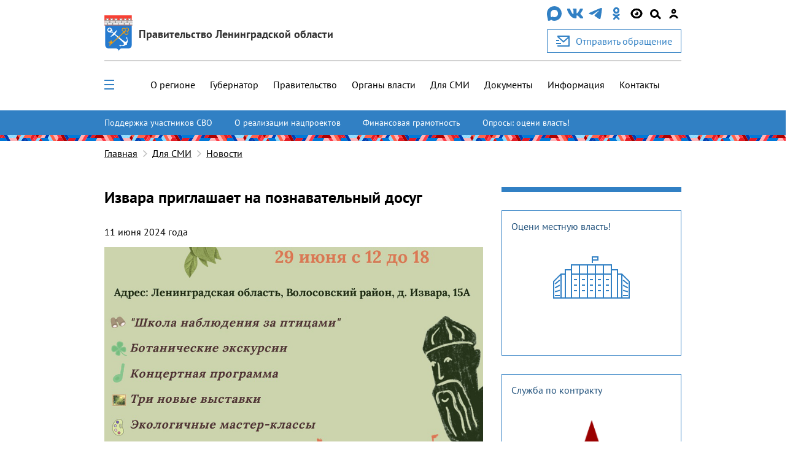

--- FILE ---
content_type: text/html; charset=utf-8
request_url: https://lenobl.ru/ru/dlya-smi/news/73887/
body_size: 17857
content:

<!DOCTYPE html>
<html lang="ru" >
<head>
  <meta http-equiv="Content-Type" content="text/html; charset=utf-8">
  <meta http-equiv="X-UA-Compatible" content="IE=edge">

  
    <meta name="viewport" content="width=device-width, initial-scale=1, user-scalable=0"/>
  

  <meta name="keywords" content="
    [&#39;И&#39;, &#39;з&#39;, &#39;в&#39;, &#39;а&#39;, &#39;р&#39;, &#39;а&#39;, &#39; &#39;, &#39;п&#39;, &#39;р&#39;, &#39;и&#39;, &#39;г&#39;, &#39;л&#39;, &#39;а&#39;, &#39;ш&#39;, &#39;а&#39;, &#39;е&#39;, &#39;т&#39;, &#39; &#39;, &#39;н&#39;, &#39;а&#39;, &#39; &#39;, &#39;п&#39;, &#39;о&#39;, &#39;з&#39;, &#39;н&#39;, &#39;а&#39;, &#39;в&#39;, &#39;а&#39;, &#39;т&#39;, &#39;е&#39;, &#39;л&#39;, &#39;ь&#39;, &#39;н&#39;, &#39;ы&#39;, &#39;й&#39;, &#39; &#39;, &#39;д&#39;, &#39;о&#39;, &#39;с&#39;, &#39;у&#39;, &#39;г&#39;] [&#39;Д&#39;, &#39;л&#39;, &#39;я&#39;, &#39; &#39;, &#39;С&#39;, &#39;М&#39;, &#39;И&#39;]
"/>
  <meta name="description" content="
    Информация о последних событиях и мероприятиях, связанных с Администрацией Ленинградской области
"/>
  <link rel="shortcut icon" href="/static/img/favicon.56dd0d477852.ico"/>

  
    
    <meta property="og:url" content="https://lenobl.ru/ru/dlya-smi/news/73887/"/>
<meta property="og:type" content="article"/>
<meta property="og:title" content="Извара приглашает на познавательный досуг"/>
<meta name="twitter:card" content="summary_large_image"/>

    
        <meta name="twitter:description" content="Справка&nbsp; В программе &ndash; театрально-музыкальные, выставочные, экскурсионно-просветительские и творческие активности. В том числе, концерты классической и народной музыки, &laquo;школа наблюдения …"/>
        <meta property="og:description" content="Справка&nbsp; В программе &ndash; театрально-музыкальные, выставочные, экскурсионно-просветительские и творческие активности. В том числе, концерты классической и народной музыки, &laquo;школа наблюдения …"/>
    


    <meta name="twitter:image:src" content="https://lenobl.ru/media/news/images/2024/06/11/%D0%90%D1%84%D0%B8%D1%88%D0%B0_%D0%98%D0%B7%D0%B2%D0%B0%D1%80%D0%B0.jpg"/>
    <meta property="og:image" content="https://lenobl.ru/media/news/images/2024/06/11/%D0%90%D1%84%D0%B8%D1%88%D0%B0_%D0%98%D0%B7%D0%B2%D0%B0%D1%80%D0%B0.jpg"/>



  <meta name="yandex-verification" content="332d7413d82bddcc"/>
  <meta name="sputnik-verification" content="gJmap3pAuLigxvt4"/>
  <meta name="google-site-verification" content="oKPwTlBW4xBEvIToFoWQzo33XcM8PAHWPjcMEyAqtX8"/>

  
    <link href="/static/js/jquery-ui/jquery-ui.f0afdea84832.css" rel="stylesheet" media="all">
    <link href="/static/alo/css/bootstrap.min.52266d6c5059.css" rel="stylesheet" media="all">
    <link href="/static/alo/css/style.669c1de983a0.css" rel="stylesheet" media="all">
    <link href="/static/js/ui/audioplayer/audioplayer.6212eac05c2d.css" rel="stylesheet">
    <link href="/static/alo/css/simpleselect.min.7e65f2696f5d.css" rel="stylesheet" media="all">

  
  <title>
    
    Извара приглашает на познавательный досуг

  </title>
  <script type="text/javascript" src="/static/js/jquery-3.3.1.slim.min.a09e13ee94d5.js"></script>
  <script src="/static/js/libs/jquery-1.10.2.min.628072e7212d.js"></script>
  
</head>

<body>


    
    
    
    

    <div class="wrap">

        
            


<header class="alo-navbar" id="alo-navbar">
    

    
        <div class="alo-container alo-container_main">
            <div class="container-fluid h-100">
                <div class="row h-100" data-caption>
                    <div class="d-flex flex-column col-12 h-100 nav-container p-md-0 p-lg-auto">
                        <div class="d-flex justify-content-between align-items-center col-md-12 col-l-12 col-xl-12 p-0 p-sm-0 alo-navbar-title">
                            <div class="col-12 col-sm-12 col-md-7 d-none d-sm-none d-md-flex justify-content-start justify-content-sm-start mt-4 sm:mt-4 md:mt-3 h-100 p-0" data-logo>
                                <a href="/ru" class="alo-navbar-logo d-flex h-100 align-items-center">
                                    
                                        <img class="d-none d-sm-none d-md-block" src="/static/img/alo/gerb.5b476f22c1de.svg" alt="">
                                    
                                    <div class="pl-3 logo-name">
                                        <div class="org org-main">Правительство Ленинградской области</div>
                                    </div>
                                </a>
                            </div>
                            <div class="d-none d-sm-none d-md-flex flex-column">
                                <div class="mb-3 d-md-flex align-items-center justify-content-between social-container__item">
                                    
                                        
                                            
                                              <a href="https://max.ru/lenobladminka" target="_blank" rel="noopener">
                                                <img src="/media/agency/logos/2025/11/05/max-messenger-01.svg" alt="https://max.ru/lenobladminka" class="fix-logo">
                                              </a>
                                            
                                        
                                            
                                              <a href="https://vk.com/club168391573" target="_blank" rel="noopener">
                                                <img src="/static/img/alo/navbar/vk.23d3db70625a.svg" alt="https://vk.com/club168391573" class="fix-logo">
                                              </a>
                                            
                                        
                                            
                                              <a href="https://t.me/lenobladminka" target="_blank" rel="noopener">
                                                <img src="/static/img/alo/navbar/telegram.9c5a5ce011ac.svg" alt="https://t.me/lenobladminka" class="fix-logo">
                                              </a>
                                            
                                        
                                            
                                              <a href="https://ok.ru/group/61748984807600" target="_blank" rel="noopener">
                                                <img src="/static/img/alo/navbar/ok.c3ebf3ee8c7a.svg" alt="https://ok.ru/group/61748984807600" class="fix-logo">
                                              </a>
                                            
                                        
                                    
                                    <div class="d-md-block blind-mode" data-show-simple-version>
                                        <img
                                            class="fix-logo"
                                            src="/static/img/alo/navbar/eye_new2.0ca7fa1ca0b0.svg"
                                            alt=""
                                        >
                                    </div>

                                    <div class="search-toggle" id="search-toggle" data-show-search-field="search-field">
                                        <span class="circle"></span>
                                        <span class="stick"></span>
                                    </div>

                                    
                                      <a href="/user/login/">
                                        <img class="fix-logo" src="/static/img/alo/navbar/user.71301bac0bdd.svg" alt="user-icon" />
                                      </a>
                                    
                                </div>

                                
                                
                                    <a class="btn btn-primary button-secondary d-flex reception-link" href="/ru/reception/">
                                      <img class="mr-3" src="/static/img/alo/appeal.d06c57b23415.svg" alt="">
                                      <span>Отправить обращение</span>
                                    </a>
                                
                            </div>
                        </div>
                        <div class="col-12 d-none d-sm-none d-md-block p-b-0">
                            <hr class="w-100 header-line">
                        </div>
                        <div class="col-12 px-0 d-flex flex-column flex-sm-column flex-md-row flex-l-row flex-xl-row align-items-center justify-content-end justify-content-lg-between h-100 navbar-close left-nav">
                            <ul data-open-none class="col-md-10 col-lg-12 pr-0 d-none d-md-block alo-navbar-menu-main h-100"><li class="margin-sequence-left-main alo-navbar-link"><div class="d-none d-sm-inline-block navbar-close alo-navbar-icon-group navbar-open-close-container"><span
                                                class="alo-navbar-icon_desktop-menu"
                                                id="menu-toggle"
                                                data-show-menu-id="full_menu"
                                                data-open-none
                                            ><span class="header__toggle_element_first"></span><span class="header__toggle_element_second"></span><span class="header__toggle_element_third"></span></span></div></li><li class="margin-sequence-left-main alo-navbar-link"><a
                                               href="/ru/o-regione/">
                                                О регионе
                                            </a></li><li class="margin-sequence-left-main alo-navbar-link"><a
                                               href="/ru/gubernator/">
                                                Губернатор
                                            </a></li><li class="margin-sequence-left-main alo-navbar-link"><a
                                               href="/ru/pravitelstvo-leningradskoj-oblasti/">
                                                Правительство
                                            </a></li><li class="margin-sequence-left-main alo-navbar-link"><a
                                               href="/ru/government/">
                                                Органы власти
                                            </a></li><li class="margin-sequence-left-main alo-navbar-link"><a
                                               href="/ru/dlya-smi/">
                                                Для СМИ
                                            </a></li><li class="margin-sequence-left-main alo-navbar-link"><a
                                               href="/ru/dokumenty/">
                                                Документы
                                            </a></li><li class="margin-sequence-left-main alo-navbar-link"><a
                                               href="/ru/informaciya/">
                                                Информация
                                            </a></li><li class="margin-sequence-left-main alo-navbar-link"><a
                                               href="/ru/kontakty/">
                                                Контакты
                                            </a></li></ul>
                            <div data-close-none class="col-12 search-container d-none" id="search-field">
                                <div class="d-flex align-items-center">
                                    <img class="alo-navbar-icon ml-4"
                                         src="/static/img/alo/navbar/close.6593be38e040.svg"
                                         data-hide-search-field="search-field" alt="">
                                </div>
                            </div>
                            <div data-open-none class="nav-links col-md-2 mt-3 mb-3 p-0 p-sm-0">
                                <div class="alo-nav-buttons d-flex d-sm-flex d-md-none justify-content-between justify-content-sm-between justify-content-md-end justify-content-lg-end justify-content-xl-end">
                                    
                                    
                                        <a class="order-4 order-sm-4 d-flex flex-column align-items-center nav-appeal" href="/ru/reception/">
                                            <img class="d-block d-sm-block d-md-none mobile-logo" src="/static/img/alo/appeal.d06c57b23415.svg" alt="">
                                            <div>Отправить</div>
                                            <div>обращение</div>
                                        </a>
                                    

                                    
                                        <a class="order-3 order-sm-3 gerb" href="/ru">
                                            <img class="d-block d-sm-block d-md-none mobile-logo" src="/static/img/alo/gerb_mob.63295623ff4a.svg" alt="">
                                        </a>
                                    


                                    <div class="d-md-none d-l-none d-xl-none navbar-close alo-navbar-icon-group">
                                        <img class="alo-navbar-icon alo-navbar-icon_menu"
                                             src="/static/img/alo/navbar/burger-menu.6797ebb4c832.svg"
                                             data-show-mobile-menu-id="mobile_full_menu"
                                             data-mobile-menu-title="Меню"
                                             data-open-none
                                             alt="">
                                        <img class="alo-navbar-icon alo-navbar-icon_menu"
                                             src="/static/img/alo/navbar/close.6593be38e040.svg"
                                             data-hide-mobile-menu-id="mobile_full_menu"
                                             data-close-none
                                             alt="">
                                        <div class="ml-auto margin-sequence-icon-left alo-navbar-icon-group d-inline-block d-sm-inline-block d-md-none d-lg-none d-xl-none">
                                            <div class="search-toggle" id="search-toggle"
                                                data-show-search-field="search-field">
                                                <span class="circle"></span>
                                                <span class="stick"></span>
                                            </div>
                                        </div>
                                    </div>
                                </div>
                            </div>
                        </div>
                    </div>
                </div>

                <div class="row h-100 d-none" data-mobile-caption>
                    <div class="col-9 align-self-center mobile-caption">
                        <div class="margin-sequence-left d-none">
                            <i class="fa fa-angle-left alo-angle-base-left margin-sequence-left pl-3 pr-3"
                               aria-hidden="true"
                               data-move-back
                               data-mobile-menu-title="Меню"
                            ></i>
                        </div>
                        <div class="margin-sequence-left">
                            <span data-mobile-caption-title></span>
                        </div>
                    </div>
                    <div class="col-3 align-self-center text-right">
                        <img class="alo-navbar-icon"
                             src="/static/img/alo/navbar/close.6593be38e040.svg"
                             data-hide-mobile-menu-id="mobile_full_menu"
                             alt=""
                        >
                    </div>
                </div>
            </div>
        </div>
        
          <div class="d-flex flex-column">
              <div class="accent-links accent-links_main">
                  <div class="container-fluid position-relative">
                      <button type="button" class="slider-control prev slider-prev-custom">
                          <img src="/static/img/alo/navbar/carousel-prev-btn.75140108cd5e.svg" alt="">
                      </button>
                      <ul>
                          
                              <li class="accent-links_overflow">
                                  <a class="accent-link" href="https://lenobl.ru/support/">Поддержка участников СВО</a>
                              </li>
                          
                              <li class="accent-links_overflow">
                                  <a class="accent-link" href="http://lenobl.ru/ru/informaciya/promo/">О реализации нацпроектов</a>
                              </li>
                          
                              <li class="accent-links_overflow">
                                  <a class="accent-link" href="https://lenobl.ru/fingram/">Финансовая грамотность</a>
                              </li>
                          
                              <li class="accent-links_overflow">
                                  <a class="accent-link" href="https://lenobl.ru/ru/kontakty/interaktivnye-oprosy/">Опросы: оцени власть!</a>
                              </li>
                          
                      </ul>
                      <button type="button" class="slider-control next slider-next-custom">
                          <img src="/static/img/alo/navbar/carousel-next-btn.4195cfccb927.svg" alt="">
                      </button>
                  </div>
              </div>
              <div class="brandbook"></div>
          </div>
        
        <div class="menu-overlay"></div>
        <div class="search-modal">
            <form action="/ru/search/" method="get" class="w-100">
                <label class="w-100">
                    <div class="search-field alo-navbar-search">
                        <div class="input-group container-fluid" id="search-form-modal">
                            <input class="form-control" type="text"
                                   placeholder="Поиск..." name="text"
                                   maxlength="200">
                            <input type="hidden" name="web" value="0"/>
                            <input type="hidden" name="searchid"
                                   value="2330645"/>
                            <button type="submit" class="input-group-addon">
                                <svg width="25px" height="25px" viewBox="0 0 25 25">
                                    <g stroke="none" stroke-width="1" fill="none" fill-rule="evenodd"
                                       transform="translate(-1165.000000, -26.000000)">
                                        <g transform="translate(1165.000000, 26.000000)" fill="#000000">
                                            <path d="M24.5263438,22.3088924 L17.0278438,14.7815913 C18.0823203,13.2605304 18.74625,11.3884555 18.74625,9.36037441 C18.74625,4.21216849 14.5283438,0 9.37312501,0 C4.21790626,0 0,4.21216849 0,9.36037441 C0,14.5085803 4.21790626,18.7207488 9.37312501,18.7207488 C11.4039688,18.7207488 13.2785938,18.0577223 14.8017266,17.0046802 L22.3392813,24.5319813 C22.9641563,25.1560062 23.9405235,25.1560062 24.5653985,24.5319813 C25.1512188,23.9079563 25.1512188,22.8939158 24.5263438,22.3088924 Z M3.124375,9.36037441 C3.124375,5.92823713 5.93631251,3.1201248 9.37312501,3.1201248 C12.8099375,3.1201248 15.621875,5.92823713 15.621875,9.36037441 C15.621875,12.7925117 12.8099375,15.600624 9.37312501,15.600624 C5.93631251,15.600624 3.124375,12.7925117 3.124375,9.36037441 Z"
                                                  id="Shape"></path>
                                        </g>
                                    </g>
                                </svg>
                            </button>
                        </div>
                    </div>
                </label>
            </form>
        </div>
        <div id="sub_menu">
            <div class="alo-navbar-sub-menu hidden" id="full_menu">
                <div class="container-fluid menu-content">
                    <div class="row">
                        
                            <div class="col-12 col-sm-6 col-md-4 col-lg-3">
                                
                                    <h2 class="alo-navbar-sub-menu-title alo-navbar-sub-menu-title_bordered">
                                        <a href="/ru/o-regione/"
                                           class="black-link">О регионе</a>
                                    </h2>

                                    <ul class="alo-navbar-sub-menu-item-list">
                                        
                                            <li class="alo-navbar-sub-menu-item">
                                                <a href="/ru/o-regione/istoriya/"
                                                   class="black-link">История формирования</a>
                                            </li>
                                        
                                            <li class="alo-navbar-sub-menu-item">
                                                <a href="/ru/o-regione/gerb-flag-i-gimn/"
                                                   class="black-link">Официальные символы</a>
                                            </li>
                                        
                                            <li class="alo-navbar-sub-menu-item">
                                                <a href="/ru/o-regione/msu/"
                                                   class="black-link">Административно-территориальное устройство</a>
                                            </li>
                                        
                                            <li class="alo-navbar-sub-menu-item">
                                                <a href="/ru/o-regione/dates/"
                                                   class="black-link">Праздничные дни и памятные даты</a>
                                            </li>
                                        
                                    </ul>
                                
                            </div>
                        
                            <div class="col-12 col-sm-6 col-md-4 col-lg-3">
                                
                                    <h2 class="alo-navbar-sub-menu-title alo-navbar-sub-menu-title_bordered">
                                        <a href="/ru/gubernator/"
                                           class="black-link">Губернатор</a>
                                    </h2>

                                    <ul class="alo-navbar-sub-menu-item-list">
                                        
                                            <li class="alo-navbar-sub-menu-item">
                                                <a href="/ru/gubernator/biografiya/"
                                                   class="black-link">Биография</a>
                                            </li>
                                        
                                            <li class="alo-navbar-sub-menu-item">
                                                <a href="/ru/gubernator/status-i-polnomochiya/"
                                                   class="black-link">Полномочия</a>
                                            </li>
                                        
                                            <li class="alo-navbar-sub-menu-item">
                                                <a href="/ru/gubernator/vystupleniya/"
                                                   class="black-link">Выступления</a>
                                            </li>
                                        
                                            <li class="alo-navbar-sub-menu-item">
                                                <a href="/ru/gubernator/sovety-i-komissii/"
                                                   class="black-link">Советы и комиссии</a>
                                            </li>
                                        
                                            <li class="alo-navbar-sub-menu-item">
                                                <a href="/ru/gubernator/dolzhnostnoj-znak/"
                                                   class="black-link">Должностной знак</a>
                                            </li>
                                        
                                            <li class="alo-navbar-sub-menu-item">
                                                <a href="/ru/gubernator/portrety-gubernatora/"
                                                   class="black-link">Портретные фото</a>
                                            </li>
                                        
                                    </ul>
                                
                            </div>
                        
                            <div class="col-12 col-sm-6 col-md-4 col-lg-3">
                                
                                    <h2 class="alo-navbar-sub-menu-title alo-navbar-sub-menu-title_bordered">
                                        <a href="/ru/pravitelstvo-leningradskoj-oblasti/"
                                           class="black-link">Правительство</a>
                                    </h2>

                                    <ul class="alo-navbar-sub-menu-item-list">
                                        
                                            <li class="alo-navbar-sub-menu-item">
                                                <a href="/ru/pravitelstvo-leningradskoj-oblasti/pravovye-osnovy-deyatelnosti-pravitelstva/"
                                                   class="black-link">Полномочия</a>
                                            </li>
                                        
                                            <li class="alo-navbar-sub-menu-item">
                                                <a href="/ru/pravitelstvo-leningradskoj-oblasti/podvedomstvennye-organizacii/"
                                                   class="black-link">Подведомственные организации</a>
                                            </li>
                                        
                                            <li class="alo-navbar-sub-menu-item">
                                                <a href="https://reestr-is.lenobl.ru/registry/public/systems/list"
                                                   class="black-link">Информационные системы</a>
                                            </li>
                                        
                                            <li class="alo-navbar-sub-menu-item">
                                                <a href="/ru/pravitelstvo-leningradskoj-oblasti/ezhegodnye-otchety/"
                                                   class="black-link">Ежегодные отчеты</a>
                                            </li>
                                        
                                            <li class="alo-navbar-sub-menu-item">
                                                <a href="/ru/pravitelstvo-leningradskoj-oblasti/plany/"
                                                   class="black-link">Планы</a>
                                            </li>
                                        
                                            <li class="alo-navbar-sub-menu-item">
                                                <a href="/ru/pravitelstvo-leningradskoj-oblasti/mezhdunarodnoe-sotrudnichestvo/"
                                                   class="black-link">Международное сотрудничество</a>
                                            </li>
                                        
                                            <li class="alo-navbar-sub-menu-item">
                                                <a href="/ru/pravitelstvo-leningradskoj-oblasti/sredstva-massovoj-informacii/"
                                                   class="black-link">Учрежденные СМИ</a>
                                            </li>
                                        
                                    </ul>
                                
                            </div>
                        
                            <div class="col-12 col-sm-6 col-md-4 col-lg-3">
                                
                                    <h2 class="alo-navbar-sub-menu-title alo-navbar-sub-menu-title_bordered">
                                        <a href="/ru/government/"
                                           class="black-link">Органы власти</a>
                                    </h2>

                                    <ul class="alo-navbar-sub-menu-item-list">
                                        
                                            <li class="alo-navbar-sub-menu-item">
                                                <a href="/ru/government/upolnomochennye/"
                                                   class="black-link">Уполномоченные</a>
                                            </li>
                                        
                                            <li class="alo-navbar-sub-menu-item">
                                                <a href="/ru/government/reestr-akkauntov/"
                                                   class="black-link">Официальные страницы в соц. сетях</a>
                                            </li>
                                        
                                    </ul>
                                
                            </div>
                        
                            <div class="col-12 col-sm-6 col-md-4 col-lg-3">
                                
                                    <h2 class="alo-navbar-sub-menu-title alo-navbar-sub-menu-title_bordered">
                                        <a href="/ru/dlya-smi/"
                                           class="black-link">Для СМИ</a>
                                    </h2>

                                    <ul class="alo-navbar-sub-menu-item-list">
                                        
                                            <li class="alo-navbar-sub-menu-item">
                                                <a href="/ru/dlya-smi/news/"
                                                   class="black-link">Новости</a>
                                            </li>
                                        
                                            <li class="alo-navbar-sub-menu-item">
                                                <a href="/ru/dlya-smi/announces/"
                                                   class="black-link">Анонсы</a>
                                            </li>
                                        
                                            <li class="alo-navbar-sub-menu-item">
                                                <a href="/ru/dlya-smi/photo/"
                                                   class="black-link">Фотоархив</a>
                                            </li>
                                        
                                            <li class="alo-navbar-sub-menu-item">
                                                <a href="/ru/dlya-smi/digests/"
                                                   class="black-link">Дайджесты</a>
                                            </li>
                                        
                                            <li class="alo-navbar-sub-menu-item">
                                                <a href="/ru/dlya-smi/comments/"
                                                   class="black-link">Комментарии</a>
                                            </li>
                                        
                                            <li class="alo-navbar-sub-menu-item">
                                                <a href="/ru/dlya-smi/accreditation/"
                                                   class="black-link">Аккредитация</a>
                                            </li>
                                        
                                            <li class="alo-navbar-sub-menu-item">
                                                <a href="/ru/dlya-smi/application_forms/"
                                                   class="black-link">Форма аккредитации на мероприятие</a>
                                            </li>
                                        
                                            <li class="alo-navbar-sub-menu-item">
                                                <a href="/ru/dlya-smi/news-digest/"
                                                   class="black-link">Дайджест новостей</a>
                                            </li>
                                        
                                            <li class="alo-navbar-sub-menu-item">
                                                <a href="/ru/dlya-smi/info/"
                                                   class="black-link">Актуальная информация</a>
                                            </li>
                                        
                                    </ul>
                                
                            </div>
                        
                            <div class="col-12 col-sm-6 col-md-4 col-lg-3">
                                
                                    <h2 class="alo-navbar-sub-menu-title alo-navbar-sub-menu-title_bordered">
                                        <a href="/ru/dokumenty/"
                                           class="black-link">Документы</a>
                                    </h2>

                                    <ul class="alo-navbar-sub-menu-item-list">
                                        
                                            <li class="alo-navbar-sub-menu-item">
                                                <a href="/ru/dokumenty/ustav-leningradskoj-oblasti/"
                                                   class="black-link">Устав региона</a>
                                            </li>
                                        
                                            <li class="alo-navbar-sub-menu-item">
                                                <a href="/ru/dokumenty/pa/"
                                                   class="black-link">Правовые акты Ленинградской области</a>
                                            </li>
                                        
                                            <li class="alo-navbar-sub-menu-item">
                                                <a href="/ru/dokumenty/obzor-pravoprimenitelnoj-praktiki-pravovyh-aktov/"
                                                   class="black-link">Обзоры правоприменительной практики правовых актов</a>
                                            </li>
                                        
                                            <li class="alo-navbar-sub-menu-item">
                                                <a href="/ru/dokumenty/zakonodatelnye-iniciativy/"
                                                   class="black-link">Законодательные инициативы</a>
                                            </li>
                                        
                                            <li class="alo-navbar-sub-menu-item">
                                                <a href="/ru/dokumenty/osparivanie-reshenij-prinyatyh-gosudarstvennoj-vlastyu/"
                                                   class="black-link">Порядок оспаривания решений</a>
                                            </li>
                                        
                                            <li class="alo-navbar-sub-menu-item">
                                                <a href="/ru/dokumenty/formy-dokumentov/"
                                                   class="black-link">Формы обращений, заявлений и иных документов</a>
                                            </li>
                                        
                                            <li class="alo-navbar-sub-menu-item">
                                                <a href="/ru/dokumenty/perechen-obektov-v-otnoshenii-kotoryh-planiruetsya-zaklyuchenie-munici/"
                                                   class="black-link">Концессионные соглашения</a>
                                            </li>
                                        
                                            <li class="alo-navbar-sub-menu-item">
                                                <a href="/ru/dokumenty/prokuratura-leningradskoj-oblasti-razyasnyaet/"
                                                   class="black-link">Прокуратура разъясняет</a>
                                            </li>
                                        
                                            <li class="alo-navbar-sub-menu-item">
                                                <a href="/ru/dokumenty/info/"
                                                   class="black-link">Извещения</a>
                                            </li>
                                        
                                    </ul>
                                
                            </div>
                        
                            <div class="col-12 col-sm-6 col-md-4 col-lg-3">
                                
                                    <h2 class="alo-navbar-sub-menu-title alo-navbar-sub-menu-title_bordered">
                                        <a href="/ru/informaciya/"
                                           class="black-link">Информация</a>
                                    </h2>

                                    <ul class="alo-navbar-sub-menu-item-list">
                                        
                                            <li class="alo-navbar-sub-menu-item">
                                                <a href="/ru/informaciya/monitoring-effektivnosti-deyatelnosti-organov-msu/"
                                                   class="black-link">Мониторинг эффективности органов МСУ</a>
                                            </li>
                                        
                                            <li class="alo-navbar-sub-menu-item">
                                                <a href="/ru/informaciya/rating47/"
                                                   class="black-link">Рейтинг 47</a>
                                            </li>
                                        
                                            <li class="alo-navbar-sub-menu-item">
                                                <a href="/ru/informaciya/ispolnenie-byudzheta/"
                                                   class="black-link">Исполнение бюджета</a>
                                            </li>
                                        
                                            <li class="alo-navbar-sub-menu-item">
                                                <a href="https://monitoring.lenreg.ru/pokazateli-razvitiya-regiona/"
                                                   class="black-link">Статистика</a>
                                            </li>
                                        
                                            <li class="alo-navbar-sub-menu-item">
                                                <a href="/ru/informaciya/zashita-ot-chrezvychajnyh-situacij/"
                                                   class="black-link">Защита от ЧС</a>
                                            </li>
                                        
                                            <li class="alo-navbar-sub-menu-item">
                                                <a href="/ru/informaciya/perechen-potrebitelej-v-otnoshenii-kotoryh-garantiruyushimi-postavshik/"
                                                   class="black-link">Перечень потребителей-должников</a>
                                            </li>
                                        
                                            <li class="alo-navbar-sub-menu-item">
                                                <a href="/ru/informaciya/edinyj-perechen-gosudarstvennogo-i-municipalnogo-imushestva-leningrads/"
                                                   class="black-link">Единый перечень имущества для предоставления в аренду</a>
                                            </li>
                                        
                                            <li class="alo-navbar-sub-menu-item">
                                                <a href="/ru/informaciya/min_zp/"
                                                   class="black-link">Работодателям Ленинградской области</a>
                                            </li>
                                        
                                            <li class="alo-navbar-sub-menu-item">
                                                <a href="/ru/informaciya/oruzhie/"
                                                   class="black-link">Оружие: хранение, приобретение, лицензия</a>
                                            </li>
                                        
                                            <li class="alo-navbar-sub-menu-item">
                                                <a href="/ru/informaciya/monitoring-tek/"
                                                   class="black-link">Мониторинг разработки и утверждения схем теплоснабжения муниципальных образований Ленинградской области</a>
                                            </li>
                                        
                                            <li class="alo-navbar-sub-menu-item">
                                                <a href="/ru/informaciya/kreativ/"
                                                   class="black-link">Поддержка в сфере креативных (творческих) индустрий</a>
                                            </li>
                                        
                                    </ul>
                                
                            </div>
                        
                            <div class="col-12 col-sm-6 col-md-4 col-lg-3">
                                
                                    <h2 class="alo-navbar-sub-menu-title alo-navbar-sub-menu-title_bordered">
                                        <a href="/ru/kontakty/"
                                           class="black-link">Контакты</a>
                                    </h2>

                                    <ul class="alo-navbar-sub-menu-item-list">
                                        
                                            <li class="alo-navbar-sub-menu-item">
                                                <a href="/ru/kontakty/telefony-dezhurnyh-sluzhb-dlya-ekstrennyh-sluchaev/"
                                                   class="black-link">Экстренные телефоны</a>
                                            </li>
                                        
                                            <li class="alo-navbar-sub-menu-item">
                                                <a href="/ru/kontakty/interaktivnye-oprosy/"
                                                   class="black-link">Опросы</a>
                                            </li>
                                        
                                            <li class="alo-navbar-sub-menu-item">
                                                <a href="/ru/kontakty/telefony-organov-gos-vlasti-i-msu-lenoblasti/"
                                                   class="black-link">Телефонный справочник</a>
                                            </li>
                                        
                                            <li class="alo-navbar-sub-menu-item">
                                                <a href="/ru/kontakty/vnimanie-rozysk/"
                                                   class="black-link">Поиск пропавших лиц</a>
                                            </li>
                                        
                                            <li class="alo-navbar-sub-menu-item">
                                                <a href="/ru/kontakty/o-portale/"
                                                   class="black-link">О портале</a>
                                            </li>
                                        
                                            <li class="alo-navbar-sub-menu-item">
                                                <a href="/ru/kontakty/priemnaya-grazhdan-pravitelstva-leningradskoj-oblasti/"
                                                   class="black-link">О приеме граждан</a>
                                            </li>
                                        
                                    </ul>
                                
                            </div>
                        
                    </div>
                </div>
            </div>

            <noindex>
                <ul class="hidden mobile-menu" id="mobile_full_menu" data-mobile-menu>
                    
                        <li>
                            <div class="mobile-menu-item d-flex align-items-center justify-content-between">
                                
                                    <a href="/ru/o-regione/"
                                       class="mobile-link">О регионе</a>
                                    <i class="fa fa-angle-right alo-angle-right"
                                       aria-hidden="true"
                                       data-move-next
                                       data-mobile-menu-title="О регионе"
                                    ></i>
                                
                            </div>
                            
                                

    <ul class="mobile-sub-menu">
        
            <li>
                <div class="mobile-menu-item sub-menu d-flex align-items-center justify-content-between">
                    <a class="mobile-link" href="/ru/o-regione/istoriya/">
                        История формирования
                    </a>
                    
                </div>
                

    <ul class="mobile-sub-menu">
        
    </ul>


            </li>
        
            <li>
                <div class="mobile-menu-item sub-menu d-flex align-items-center justify-content-between">
                    <a class="mobile-link" href="/ru/o-regione/gerb-flag-i-gimn/">
                        Официальные символы
                    </a>
                    
                </div>
                

    <ul class="mobile-sub-menu">
        
    </ul>


            </li>
        
            <li>
                <div class="mobile-menu-item sub-menu d-flex align-items-center justify-content-between">
                    <a class="mobile-link" href="/ru/o-regione/msu/">
                        Административно-территориальное устройство
                    </a>
                    
                        <i class="fa fa-angle-right alo-angle-right"
                           aria-hidden="true"
                           data-move-next
                           data-mobile-menu-title="Административно-территориальное устройство"
                        ></i>
                    
                </div>
                

    <ul class="mobile-sub-menu">
        
            <li>
                <div class="mobile-menu-item sub-menu d-flex align-items-center justify-content-between">
                    <a class="mobile-link" href="/ru/o-regione/msu/boksitogorskij/">
                        Бокситогорский муниципальный район
                    </a>
                    
                </div>
                

    <ul class="mobile-sub-menu">
        
    </ul>


            </li>
        
            <li>
                <div class="mobile-menu-item sub-menu d-flex align-items-center justify-content-between">
                    <a class="mobile-link" href="/ru/o-regione/msu/volosovskij/">
                        Волосовский муниципальный район
                    </a>
                    
                </div>
                

    <ul class="mobile-sub-menu">
        
    </ul>


            </li>
        
            <li>
                <div class="mobile-menu-item sub-menu d-flex align-items-center justify-content-between">
                    <a class="mobile-link" href="/ru/o-regione/msu/volhovskij/">
                        Волховский муниципальный район
                    </a>
                    
                </div>
                

    <ul class="mobile-sub-menu">
        
    </ul>


            </li>
        
            <li>
                <div class="mobile-menu-item sub-menu d-flex align-items-center justify-content-between">
                    <a class="mobile-link" href="/ru/o-regione/msu/vsevolozhskij/">
                        Всеволожский муниципальный район
                    </a>
                    
                </div>
                

    <ul class="mobile-sub-menu">
        
    </ul>


            </li>
        
            <li>
                <div class="mobile-menu-item sub-menu d-flex align-items-center justify-content-between">
                    <a class="mobile-link" href="/ru/o-regione/msu/vyborgskij/">
                        Выборгский муниципальный район
                    </a>
                    
                </div>
                

    <ul class="mobile-sub-menu">
        
    </ul>


            </li>
        
            <li>
                <div class="mobile-menu-item sub-menu d-flex align-items-center justify-content-between">
                    <a class="mobile-link" href="/ru/o-regione/msu/gatchinskij/">
                        Гатчинский муниципальный округ
                    </a>
                    
                </div>
                

    <ul class="mobile-sub-menu">
        
    </ul>


            </li>
        
            <li>
                <div class="mobile-menu-item sub-menu d-flex align-items-center justify-content-between">
                    <a class="mobile-link" href="/ru/o-regione/msu/kingiseppskij/">
                        Кингисеппский муниципальный район
                    </a>
                    
                </div>
                

    <ul class="mobile-sub-menu">
        
    </ul>


            </li>
        
            <li>
                <div class="mobile-menu-item sub-menu d-flex align-items-center justify-content-between">
                    <a class="mobile-link" href="/ru/o-regione/msu/kirishskij/">
                        Киришский муниципальный район
                    </a>
                    
                </div>
                

    <ul class="mobile-sub-menu">
        
    </ul>


            </li>
        
            <li>
                <div class="mobile-menu-item sub-menu d-flex align-items-center justify-content-between">
                    <a class="mobile-link" href="/ru/o-regione/msu/lodejnopolskij/">
                        Лодейнопольский муниципальный район
                    </a>
                    
                </div>
                

    <ul class="mobile-sub-menu">
        
    </ul>


            </li>
        
            <li>
                <div class="mobile-menu-item sub-menu d-flex align-items-center justify-content-between">
                    <a class="mobile-link" href="/ru/o-regione/msu/kirovskij/">
                        Кировский муниципальный район
                    </a>
                    
                </div>
                

    <ul class="mobile-sub-menu">
        
    </ul>


            </li>
        
            <li>
                <div class="mobile-menu-item sub-menu d-flex align-items-center justify-content-between">
                    <a class="mobile-link" href="/ru/o-regione/msu/lomonosovskij/">
                        Ломоносовский муниципальный район
                    </a>
                    
                </div>
                

    <ul class="mobile-sub-menu">
        
    </ul>


            </li>
        
            <li>
                <div class="mobile-menu-item sub-menu d-flex align-items-center justify-content-between">
                    <a class="mobile-link" href="/ru/o-regione/msu/luzhskij/">
                        Лужский муниципальный район
                    </a>
                    
                </div>
                

    <ul class="mobile-sub-menu">
        
    </ul>


            </li>
        
            <li>
                <div class="mobile-menu-item sub-menu d-flex align-items-center justify-content-between">
                    <a class="mobile-link" href="/ru/o-regione/msu/podporozhskij/">
                        Подпорожский муниципальный район
                    </a>
                    
                </div>
                

    <ul class="mobile-sub-menu">
        
    </ul>


            </li>
        
            <li>
                <div class="mobile-menu-item sub-menu d-flex align-items-center justify-content-between">
                    <a class="mobile-link" href="/ru/o-regione/msu/priozerskij/">
                        Приозерский муниципальный район
                    </a>
                    
                </div>
                

    <ul class="mobile-sub-menu">
        
    </ul>


            </li>
        
            <li>
                <div class="mobile-menu-item sub-menu d-flex align-items-center justify-content-between">
                    <a class="mobile-link" href="/ru/o-regione/msu/slancevskij/">
                        Сланцевский муниципальный район
                    </a>
                    
                </div>
                

    <ul class="mobile-sub-menu">
        
    </ul>


            </li>
        
            <li>
                <div class="mobile-menu-item sub-menu d-flex align-items-center justify-content-between">
                    <a class="mobile-link" href="/ru/o-regione/msu/sosnovoborskij/">
                        Сосновоборский городской округ
                    </a>
                    
                </div>
                

    <ul class="mobile-sub-menu">
        
    </ul>


            </li>
        
            <li>
                <div class="mobile-menu-item sub-menu d-flex align-items-center justify-content-between">
                    <a class="mobile-link" href="/ru/o-regione/msu/tihvinskij/">
                        Тихвинский муниципальный район
                    </a>
                    
                </div>
                

    <ul class="mobile-sub-menu">
        
    </ul>


            </li>
        
            <li>
                <div class="mobile-menu-item sub-menu d-flex align-items-center justify-content-between">
                    <a class="mobile-link" href="/ru/o-regione/msu/tosnenskij/">
                        Тосненский муниципальный район
                    </a>
                    
                </div>
                

    <ul class="mobile-sub-menu">
        
    </ul>


            </li>
        
    </ul>


            </li>
        
            <li>
                <div class="mobile-menu-item sub-menu d-flex align-items-center justify-content-between">
                    <a class="mobile-link" href="/ru/o-regione/dates/">
                        Праздничные дни и памятные даты
                    </a>
                    
                </div>
                

    <ul class="mobile-sub-menu">
        
    </ul>


            </li>
        
    </ul>


                            
                        </li>
                    
                        <li>
                            <div class="mobile-menu-item d-flex align-items-center justify-content-between">
                                
                                    <a href="/ru/gubernator/"
                                       class="mobile-link">Губернатор</a>
                                    <i class="fa fa-angle-right alo-angle-right"
                                       aria-hidden="true"
                                       data-move-next
                                       data-mobile-menu-title="Губернатор"
                                    ></i>
                                
                            </div>
                            
                                

    <ul class="mobile-sub-menu">
        
            <li>
                <div class="mobile-menu-item sub-menu d-flex align-items-center justify-content-between">
                    <a class="mobile-link" href="/ru/gubernator/biografiya/">
                        Биография
                    </a>
                    
                </div>
                

    <ul class="mobile-sub-menu">
        
    </ul>


            </li>
        
            <li>
                <div class="mobile-menu-item sub-menu d-flex align-items-center justify-content-between">
                    <a class="mobile-link" href="/ru/gubernator/status-i-polnomochiya/">
                        Полномочия
                    </a>
                    
                </div>
                

    <ul class="mobile-sub-menu">
        
    </ul>


            </li>
        
            <li>
                <div class="mobile-menu-item sub-menu d-flex align-items-center justify-content-between">
                    <a class="mobile-link" href="/ru/gubernator/vystupleniya/">
                        Выступления
                    </a>
                    
                </div>
                

    <ul class="mobile-sub-menu">
        
    </ul>


            </li>
        
            <li>
                <div class="mobile-menu-item sub-menu d-flex align-items-center justify-content-between">
                    <a class="mobile-link" href="/ru/gubernator/sovety-i-komissii/">
                        Советы и комиссии
                    </a>
                    
                </div>
                

    <ul class="mobile-sub-menu">
        
    </ul>


            </li>
        
            <li>
                <div class="mobile-menu-item sub-menu d-flex align-items-center justify-content-between">
                    <a class="mobile-link" href="/ru/gubernator/dolzhnostnoj-znak/">
                        Должностной знак
                    </a>
                    
                </div>
                

    <ul class="mobile-sub-menu">
        
    </ul>


            </li>
        
            <li>
                <div class="mobile-menu-item sub-menu d-flex align-items-center justify-content-between">
                    <a class="mobile-link" href="/ru/gubernator/portrety-gubernatora/">
                        Портретные фото
                    </a>
                    
                </div>
                

    <ul class="mobile-sub-menu">
        
    </ul>


            </li>
        
    </ul>


                            
                        </li>
                    
                        <li>
                            <div class="mobile-menu-item d-flex align-items-center justify-content-between">
                                
                                    <a href="/ru/pravitelstvo-leningradskoj-oblasti/"
                                       class="mobile-link">Правительство</a>
                                    <i class="fa fa-angle-right alo-angle-right"
                                       aria-hidden="true"
                                       data-move-next
                                       data-mobile-menu-title="Правительство"
                                    ></i>
                                
                            </div>
                            
                                

    <ul class="mobile-sub-menu">
        
            <li>
                <div class="mobile-menu-item sub-menu d-flex align-items-center justify-content-between">
                    <a class="mobile-link" href="/ru/pravitelstvo-leningradskoj-oblasti/pravovye-osnovy-deyatelnosti-pravitelstva/">
                        Полномочия
                    </a>
                    
                </div>
                

    <ul class="mobile-sub-menu">
        
    </ul>


            </li>
        
            <li>
                <div class="mobile-menu-item sub-menu d-flex align-items-center justify-content-between">
                    <a class="mobile-link" href="/ru/pravitelstvo-leningradskoj-oblasti/podvedomstvennye-organizacii/">
                        Подведомственные организации
                    </a>
                    
                </div>
                

    <ul class="mobile-sub-menu">
        
    </ul>


            </li>
        
            <li>
                <div class="mobile-menu-item sub-menu d-flex align-items-center justify-content-between">
                    <a class="mobile-link" href="https://reestr-is.lenobl.ru/registry/public/systems/list">
                        Информационные системы
                    </a>
                    
                </div>
                

    <ul class="mobile-sub-menu">
        
    </ul>


            </li>
        
            <li>
                <div class="mobile-menu-item sub-menu d-flex align-items-center justify-content-between">
                    <a class="mobile-link" href="/ru/pravitelstvo-leningradskoj-oblasti/ezhegodnye-otchety/">
                        Ежегодные отчеты
                    </a>
                    
                </div>
                

    <ul class="mobile-sub-menu">
        
    </ul>


            </li>
        
            <li>
                <div class="mobile-menu-item sub-menu d-flex align-items-center justify-content-between">
                    <a class="mobile-link" href="/ru/pravitelstvo-leningradskoj-oblasti/plany/">
                        Планы
                    </a>
                    
                </div>
                

    <ul class="mobile-sub-menu">
        
    </ul>


            </li>
        
            <li>
                <div class="mobile-menu-item sub-menu d-flex align-items-center justify-content-between">
                    <a class="mobile-link" href="/ru/pravitelstvo-leningradskoj-oblasti/mezhdunarodnoe-sotrudnichestvo/">
                        Международное сотрудничество
                    </a>
                    
                </div>
                

    <ul class="mobile-sub-menu">
        
    </ul>


            </li>
        
            <li>
                <div class="mobile-menu-item sub-menu d-flex align-items-center justify-content-between">
                    <a class="mobile-link" href="/ru/pravitelstvo-leningradskoj-oblasti/sredstva-massovoj-informacii/">
                        Учрежденные СМИ
                    </a>
                    
                </div>
                

    <ul class="mobile-sub-menu">
        
    </ul>


            </li>
        
    </ul>


                            
                        </li>
                    
                        <li>
                            <div class="mobile-menu-item d-flex align-items-center justify-content-between">
                                
                                    <a href="/ru/government/"
                                       class="mobile-link">Органы власти</a>
                                    <i class="fa fa-angle-right alo-angle-right"
                                       aria-hidden="true"
                                       data-move-next
                                       data-mobile-menu-title="Органы власти"
                                    ></i>
                                
                            </div>
                            
                                

    <ul class="mobile-sub-menu">
        
            <li>
                <div class="mobile-menu-item sub-menu d-flex align-items-center justify-content-between">
                    <a class="mobile-link" href="/ru/government/upolnomochennye/">
                        Уполномоченные
                    </a>
                    
                </div>
                

    <ul class="mobile-sub-menu">
        
    </ul>


            </li>
        
            <li>
                <div class="mobile-menu-item sub-menu d-flex align-items-center justify-content-between">
                    <a class="mobile-link" href="/ru/government/reestr-akkauntov/">
                        Официальные страницы в соц. сетях
                    </a>
                    
                </div>
                

    <ul class="mobile-sub-menu">
        
    </ul>


            </li>
        
    </ul>


                            
                        </li>
                    
                        <li>
                            <div class="mobile-menu-item d-flex align-items-center justify-content-between">
                                
                                    <a href="/ru/dlya-smi/"
                                       class="mobile-link">Для СМИ</a>
                                    <i class="fa fa-angle-right alo-angle-right"
                                       aria-hidden="true"
                                       data-move-next
                                       data-mobile-menu-title="Для СМИ"
                                    ></i>
                                
                            </div>
                            
                                

    <ul class="mobile-sub-menu">
        
            <li>
                <div class="mobile-menu-item sub-menu d-flex align-items-center justify-content-between">
                    <a class="mobile-link" href="/ru/dlya-smi/news/">
                        Новости
                    </a>
                    
                </div>
                

    <ul class="mobile-sub-menu">
        
    </ul>


            </li>
        
            <li>
                <div class="mobile-menu-item sub-menu d-flex align-items-center justify-content-between">
                    <a class="mobile-link" href="/ru/dlya-smi/announces/">
                        Анонсы
                    </a>
                    
                </div>
                

    <ul class="mobile-sub-menu">
        
    </ul>


            </li>
        
            <li>
                <div class="mobile-menu-item sub-menu d-flex align-items-center justify-content-between">
                    <a class="mobile-link" href="/ru/dlya-smi/photo/">
                        Фотоархив
                    </a>
                    
                </div>
                

    <ul class="mobile-sub-menu">
        
    </ul>


            </li>
        
            <li>
                <div class="mobile-menu-item sub-menu d-flex align-items-center justify-content-between">
                    <a class="mobile-link" href="/ru/dlya-smi/digests/">
                        Дайджесты
                    </a>
                    
                </div>
                

    <ul class="mobile-sub-menu">
        
    </ul>


            </li>
        
            <li>
                <div class="mobile-menu-item sub-menu d-flex align-items-center justify-content-between">
                    <a class="mobile-link" href="/ru/dlya-smi/comments/">
                        Комментарии
                    </a>
                    
                </div>
                

    <ul class="mobile-sub-menu">
        
    </ul>


            </li>
        
            <li>
                <div class="mobile-menu-item sub-menu d-flex align-items-center justify-content-between">
                    <a class="mobile-link" href="/ru/dlya-smi/accreditation/">
                        Аккредитация
                    </a>
                    
                        <i class="fa fa-angle-right alo-angle-right"
                           aria-hidden="true"
                           data-move-next
                           data-mobile-menu-title="Аккредитация"
                        ></i>
                    
                </div>
                

    <ul class="mobile-sub-menu">
        
            <li>
                <div class="mobile-menu-item sub-menu d-flex align-items-center justify-content-between">
                    <a class="mobile-link" href="/ru/dlya-smi/accreditation/accredit/">
                        Форма аккредитации
                    </a>
                    
                </div>
                

    <ul class="mobile-sub-menu">
        
    </ul>


            </li>
        
    </ul>


            </li>
        
            <li>
                <div class="mobile-menu-item sub-menu d-flex align-items-center justify-content-between">
                    <a class="mobile-link" href="/ru/dlya-smi/application_forms/">
                        Форма аккредитации на мероприятие
                    </a>
                    
                </div>
                

    <ul class="mobile-sub-menu">
        
    </ul>


            </li>
        
            <li>
                <div class="mobile-menu-item sub-menu d-flex align-items-center justify-content-between">
                    <a class="mobile-link" href="/ru/dlya-smi/news-digest/">
                        Дайджест новостей
                    </a>
                    
                </div>
                

    <ul class="mobile-sub-menu">
        
    </ul>


            </li>
        
            <li>
                <div class="mobile-menu-item sub-menu d-flex align-items-center justify-content-between">
                    <a class="mobile-link" href="/ru/dlya-smi/info/">
                        Актуальная информация
                    </a>
                    
                </div>
                

    <ul class="mobile-sub-menu">
        
    </ul>


            </li>
        
    </ul>


                            
                        </li>
                    
                        <li>
                            <div class="mobile-menu-item d-flex align-items-center justify-content-between">
                                
                                    <a href="/ru/dokumenty/"
                                       class="mobile-link">Документы</a>
                                    <i class="fa fa-angle-right alo-angle-right"
                                       aria-hidden="true"
                                       data-move-next
                                       data-mobile-menu-title="Документы"
                                    ></i>
                                
                            </div>
                            
                                

    <ul class="mobile-sub-menu">
        
            <li>
                <div class="mobile-menu-item sub-menu d-flex align-items-center justify-content-between">
                    <a class="mobile-link" href="/ru/dokumenty/ustav-leningradskoj-oblasti/">
                        Устав региона
                    </a>
                    
                </div>
                

    <ul class="mobile-sub-menu">
        
    </ul>


            </li>
        
            <li>
                <div class="mobile-menu-item sub-menu d-flex align-items-center justify-content-between">
                    <a class="mobile-link" href="/ru/dokumenty/pa/">
                        Правовые акты Ленинградской области
                    </a>
                    
                </div>
                

    <ul class="mobile-sub-menu">
        
    </ul>


            </li>
        
            <li>
                <div class="mobile-menu-item sub-menu d-flex align-items-center justify-content-between">
                    <a class="mobile-link" href="/ru/dokumenty/obzor-pravoprimenitelnoj-praktiki-pravovyh-aktov/">
                        Обзоры правоприменительной практики правовых актов
                    </a>
                    
                        <i class="fa fa-angle-right alo-angle-right"
                           aria-hidden="true"
                           data-move-next
                           data-mobile-menu-title="Обзоры правоприменительной практики правовых актов"
                        ></i>
                    
                </div>
                

    <ul class="mobile-sub-menu">
        
            <li>
                <div class="mobile-menu-item sub-menu d-flex align-items-center justify-content-between">
                    <a class="mobile-link" href="/ru/dokumenty/obzor-pravoprimenitelnoj-praktiki-pravovyh-aktov/obzory-pravoprimenitelnoj-praktiki-nenormativnyh-pravovyh-aktov/">
                        Обзоры решений судов об обжаловании ненормативных правовых актов Ленинградской области
                    </a>
                    
                        <i class="fa fa-angle-right alo-angle-right"
                           aria-hidden="true"
                           data-move-next
                           data-mobile-menu-title="Обзоры решений судов об обжаловании ненормативных правовых актов Ленинградской области"
                        ></i>
                    
                </div>
                

    <ul class="mobile-sub-menu">
        
            <li>
                <div class="mobile-menu-item sub-menu d-flex align-items-center justify-content-between">
                    <a class="mobile-link" href="/ru/dokumenty/obzor-pravoprimenitelnoj-praktiki-pravovyh-aktov/obzory-pravoprimenitelnoj-praktiki-nenormativnyh-pravovyh-aktov/2025-god/">
                        2025 год
                    </a>
                    
                        <i class="fa fa-angle-right alo-angle-right"
                           aria-hidden="true"
                           data-move-next
                           data-mobile-menu-title="2025 год"
                        ></i>
                    
                </div>
                

    <ul class="mobile-sub-menu">
        
            <li>
                <div class="mobile-menu-item sub-menu d-flex align-items-center justify-content-between">
                    <a class="mobile-link" href="/ru/dokumenty/obzor-pravoprimenitelnoj-praktiki-pravovyh-aktov/obzory-pravoprimenitelnoj-praktiki-nenormativnyh-pravovyh-aktov/2025-god/1_2025/">
                        I квартал 2025 года
                    </a>
                    
                </div>
                

    <ul class="mobile-sub-menu">
        
    </ul>


            </li>
        
            <li>
                <div class="mobile-menu-item sub-menu d-flex align-items-center justify-content-between">
                    <a class="mobile-link" href="/ru/dokumenty/obzor-pravoprimenitelnoj-praktiki-pravovyh-aktov/obzory-pravoprimenitelnoj-praktiki-nenormativnyh-pravovyh-aktov/2025-god/2_2025/">
                        II квартал 2025 года
                    </a>
                    
                </div>
                

    <ul class="mobile-sub-menu">
        
    </ul>


            </li>
        
            <li>
                <div class="mobile-menu-item sub-menu d-flex align-items-center justify-content-between">
                    <a class="mobile-link" href="/ru/dokumenty/obzor-pravoprimenitelnoj-praktiki-pravovyh-aktov/obzory-pravoprimenitelnoj-praktiki-nenormativnyh-pravovyh-aktov/2025-god/3_2025/">
                        III квартал 2025 года
                    </a>
                    
                </div>
                

    <ul class="mobile-sub-menu">
        
    </ul>


            </li>
        
            <li>
                <div class="mobile-menu-item sub-menu d-flex align-items-center justify-content-between">
                    <a class="mobile-link" href="/ru/dokumenty/obzor-pravoprimenitelnoj-praktiki-pravovyh-aktov/obzory-pravoprimenitelnoj-praktiki-nenormativnyh-pravovyh-aktov/2025-god/4_2025/">
                        IV квартал 2025 года
                    </a>
                    
                </div>
                

    <ul class="mobile-sub-menu">
        
    </ul>


            </li>
        
    </ul>


            </li>
        
            <li>
                <div class="mobile-menu-item sub-menu d-flex align-items-center justify-content-between">
                    <a class="mobile-link" href="/ru/dokumenty/obzor-pravoprimenitelnoj-praktiki-pravovyh-aktov/obzory-pravoprimenitelnoj-praktiki-nenormativnyh-pravovyh-aktov/2024-god/">
                        2024 год
                    </a>
                    
                        <i class="fa fa-angle-right alo-angle-right"
                           aria-hidden="true"
                           data-move-next
                           data-mobile-menu-title="2024 год"
                        ></i>
                    
                </div>
                

    <ul class="mobile-sub-menu">
        
            <li>
                <div class="mobile-menu-item sub-menu d-flex align-items-center justify-content-between">
                    <a class="mobile-link" href="/ru/dokumenty/obzor-pravoprimenitelnoj-praktiki-pravovyh-aktov/obzory-pravoprimenitelnoj-praktiki-nenormativnyh-pravovyh-aktov/2024-god/1_2024/">
                        I квартал 2024 года
                    </a>
                    
                </div>
                

    <ul class="mobile-sub-menu">
        
    </ul>


            </li>
        
            <li>
                <div class="mobile-menu-item sub-menu d-flex align-items-center justify-content-between">
                    <a class="mobile-link" href="/ru/dokumenty/obzor-pravoprimenitelnoj-praktiki-pravovyh-aktov/obzory-pravoprimenitelnoj-praktiki-nenormativnyh-pravovyh-aktov/2024-god/2_2024/">
                        II квартал 2024 года
                    </a>
                    
                </div>
                

    <ul class="mobile-sub-menu">
        
    </ul>


            </li>
        
            <li>
                <div class="mobile-menu-item sub-menu d-flex align-items-center justify-content-between">
                    <a class="mobile-link" href="/ru/dokumenty/obzor-pravoprimenitelnoj-praktiki-pravovyh-aktov/obzory-pravoprimenitelnoj-praktiki-nenormativnyh-pravovyh-aktov/2024-god/3_2024/">
                        III квартал 2024 года
                    </a>
                    
                </div>
                

    <ul class="mobile-sub-menu">
        
    </ul>


            </li>
        
            <li>
                <div class="mobile-menu-item sub-menu d-flex align-items-center justify-content-between">
                    <a class="mobile-link" href="/ru/dokumenty/obzor-pravoprimenitelnoj-praktiki-pravovyh-aktov/obzory-pravoprimenitelnoj-praktiki-nenormativnyh-pravovyh-aktov/2024-god/4_2024/">
                        IV квартал 2024 года
                    </a>
                    
                </div>
                

    <ul class="mobile-sub-menu">
        
    </ul>


            </li>
        
    </ul>


            </li>
        
            <li>
                <div class="mobile-menu-item sub-menu d-flex align-items-center justify-content-between">
                    <a class="mobile-link" href="/ru/dokumenty/obzor-pravoprimenitelnoj-praktiki-pravovyh-aktov/obzory-pravoprimenitelnoj-praktiki-nenormativnyh-pravovyh-aktov/2023-god/">
                        2023 год
                    </a>
                    
                        <i class="fa fa-angle-right alo-angle-right"
                           aria-hidden="true"
                           data-move-next
                           data-mobile-menu-title="2023 год"
                        ></i>
                    
                </div>
                

    <ul class="mobile-sub-menu">
        
            <li>
                <div class="mobile-menu-item sub-menu d-flex align-items-center justify-content-between">
                    <a class="mobile-link" href="/ru/dokumenty/obzor-pravoprimenitelnoj-praktiki-pravovyh-aktov/obzory-pravoprimenitelnoj-praktiki-nenormativnyh-pravovyh-aktov/2023-god/1_2023/">
                        I квартал 2023 года
                    </a>
                    
                </div>
                

    <ul class="mobile-sub-menu">
        
    </ul>


            </li>
        
            <li>
                <div class="mobile-menu-item sub-menu d-flex align-items-center justify-content-between">
                    <a class="mobile-link" href="/ru/dokumenty/obzor-pravoprimenitelnoj-praktiki-pravovyh-aktov/obzory-pravoprimenitelnoj-praktiki-nenormativnyh-pravovyh-aktov/2023-god/2_2023/">
                        II квартал 2023 года
                    </a>
                    
                </div>
                

    <ul class="mobile-sub-menu">
        
    </ul>


            </li>
        
            <li>
                <div class="mobile-menu-item sub-menu d-flex align-items-center justify-content-between">
                    <a class="mobile-link" href="/ru/dokumenty/obzor-pravoprimenitelnoj-praktiki-pravovyh-aktov/obzory-pravoprimenitelnoj-praktiki-nenormativnyh-pravovyh-aktov/2023-god/3_2023/">
                        III квартал 2023 года
                    </a>
                    
                </div>
                

    <ul class="mobile-sub-menu">
        
    </ul>


            </li>
        
            <li>
                <div class="mobile-menu-item sub-menu d-flex align-items-center justify-content-between">
                    <a class="mobile-link" href="/ru/dokumenty/obzor-pravoprimenitelnoj-praktiki-pravovyh-aktov/obzory-pravoprimenitelnoj-praktiki-nenormativnyh-pravovyh-aktov/2023-god/4_2023/">
                        IV квартал 2023 года
                    </a>
                    
                </div>
                

    <ul class="mobile-sub-menu">
        
    </ul>


            </li>
        
    </ul>


            </li>
        
            <li>
                <div class="mobile-menu-item sub-menu d-flex align-items-center justify-content-between">
                    <a class="mobile-link" href="/ru/dokumenty/obzor-pravoprimenitelnoj-praktiki-pravovyh-aktov/obzory-pravoprimenitelnoj-praktiki-nenormativnyh-pravovyh-aktov/2022-god/">
                        2022 год
                    </a>
                    
                        <i class="fa fa-angle-right alo-angle-right"
                           aria-hidden="true"
                           data-move-next
                           data-mobile-menu-title="2022 год"
                        ></i>
                    
                </div>
                

    <ul class="mobile-sub-menu">
        
            <li>
                <div class="mobile-menu-item sub-menu d-flex align-items-center justify-content-between">
                    <a class="mobile-link" href="/ru/dokumenty/obzor-pravoprimenitelnoj-praktiki-pravovyh-aktov/obzory-pravoprimenitelnoj-praktiki-nenormativnyh-pravovyh-aktov/2022-god/1_2022/">
                        I квартал 2022 года
                    </a>
                    
                </div>
                

    <ul class="mobile-sub-menu">
        
    </ul>


            </li>
        
            <li>
                <div class="mobile-menu-item sub-menu d-flex align-items-center justify-content-between">
                    <a class="mobile-link" href="/ru/dokumenty/obzor-pravoprimenitelnoj-praktiki-pravovyh-aktov/obzory-pravoprimenitelnoj-praktiki-nenormativnyh-pravovyh-aktov/2022-god/2_2022/">
                        II квартал 2022 года
                    </a>
                    
                </div>
                

    <ul class="mobile-sub-menu">
        
    </ul>


            </li>
        
            <li>
                <div class="mobile-menu-item sub-menu d-flex align-items-center justify-content-between">
                    <a class="mobile-link" href="/ru/dokumenty/obzor-pravoprimenitelnoj-praktiki-pravovyh-aktov/obzory-pravoprimenitelnoj-praktiki-nenormativnyh-pravovyh-aktov/2022-god/3_2022/">
                        III квартал 2022 года
                    </a>
                    
                </div>
                

    <ul class="mobile-sub-menu">
        
    </ul>


            </li>
        
            <li>
                <div class="mobile-menu-item sub-menu d-flex align-items-center justify-content-between">
                    <a class="mobile-link" href="/ru/dokumenty/obzor-pravoprimenitelnoj-praktiki-pravovyh-aktov/obzory-pravoprimenitelnoj-praktiki-nenormativnyh-pravovyh-aktov/2022-god/4_2022/">
                        IV квартал 2022 года
                    </a>
                    
                </div>
                

    <ul class="mobile-sub-menu">
        
    </ul>


            </li>
        
    </ul>


            </li>
        
            <li>
                <div class="mobile-menu-item sub-menu d-flex align-items-center justify-content-between">
                    <a class="mobile-link" href="/ru/dokumenty/obzor-pravoprimenitelnoj-praktiki-pravovyh-aktov/obzory-pravoprimenitelnoj-praktiki-nenormativnyh-pravovyh-aktov/2021-god/">
                        2021 год
                    </a>
                    
                        <i class="fa fa-angle-right alo-angle-right"
                           aria-hidden="true"
                           data-move-next
                           data-mobile-menu-title="2021 год"
                        ></i>
                    
                </div>
                

    <ul class="mobile-sub-menu">
        
            <li>
                <div class="mobile-menu-item sub-menu d-flex align-items-center justify-content-between">
                    <a class="mobile-link" href="/ru/dokumenty/obzor-pravoprimenitelnoj-praktiki-pravovyh-aktov/obzory-pravoprimenitelnoj-praktiki-nenormativnyh-pravovyh-aktov/2021-god/2_2021/">
                        II квартал 2021 года
                    </a>
                    
                </div>
                

    <ul class="mobile-sub-menu">
        
    </ul>


            </li>
        
            <li>
                <div class="mobile-menu-item sub-menu d-flex align-items-center justify-content-between">
                    <a class="mobile-link" href="/ru/dokumenty/obzor-pravoprimenitelnoj-praktiki-pravovyh-aktov/obzory-pravoprimenitelnoj-praktiki-nenormativnyh-pravovyh-aktov/2021-god/3_2021/">
                        III квартал 2021 года
                    </a>
                    
                </div>
                

    <ul class="mobile-sub-menu">
        
    </ul>


            </li>
        
            <li>
                <div class="mobile-menu-item sub-menu d-flex align-items-center justify-content-between">
                    <a class="mobile-link" href="/ru/dokumenty/obzor-pravoprimenitelnoj-praktiki-pravovyh-aktov/obzory-pravoprimenitelnoj-praktiki-nenormativnyh-pravovyh-aktov/2021-god/4_2021/">
                        IV квартал 2021 года
                    </a>
                    
                </div>
                

    <ul class="mobile-sub-menu">
        
    </ul>


            </li>
        
    </ul>


            </li>
        
            <li>
                <div class="mobile-menu-item sub-menu d-flex align-items-center justify-content-between">
                    <a class="mobile-link" href="/ru/dokumenty/obzor-pravoprimenitelnoj-praktiki-pravovyh-aktov/obzory-pravoprimenitelnoj-praktiki-nenormativnyh-pravovyh-aktov/2020-god/">
                        2020 год
                    </a>
                    
                        <i class="fa fa-angle-right alo-angle-right"
                           aria-hidden="true"
                           data-move-next
                           data-mobile-menu-title="2020 год"
                        ></i>
                    
                </div>
                

    <ul class="mobile-sub-menu">
        
            <li>
                <div class="mobile-menu-item sub-menu d-flex align-items-center justify-content-between">
                    <a class="mobile-link" href="/ru/dokumenty/obzor-pravoprimenitelnoj-praktiki-pravovyh-aktov/obzory-pravoprimenitelnoj-praktiki-nenormativnyh-pravovyh-aktov/2020-god/2_2020/">
                        II квартал 2020 года
                    </a>
                    
                </div>
                

    <ul class="mobile-sub-menu">
        
    </ul>


            </li>
        
            <li>
                <div class="mobile-menu-item sub-menu d-flex align-items-center justify-content-between">
                    <a class="mobile-link" href="/ru/dokumenty/obzor-pravoprimenitelnoj-praktiki-pravovyh-aktov/obzory-pravoprimenitelnoj-praktiki-nenormativnyh-pravovyh-aktov/2020-god/03_2020/">
                        III квартал 2020 года
                    </a>
                    
                </div>
                

    <ul class="mobile-sub-menu">
        
    </ul>


            </li>
        
            <li>
                <div class="mobile-menu-item sub-menu d-flex align-items-center justify-content-between">
                    <a class="mobile-link" href="/ru/dokumenty/obzor-pravoprimenitelnoj-praktiki-pravovyh-aktov/obzory-pravoprimenitelnoj-praktiki-nenormativnyh-pravovyh-aktov/2020-god/04_2020/">
                        IV квартал 2020 года
                    </a>
                    
                </div>
                

    <ul class="mobile-sub-menu">
        
    </ul>


            </li>
        
    </ul>


            </li>
        
            <li>
                <div class="mobile-menu-item sub-menu d-flex align-items-center justify-content-between">
                    <a class="mobile-link" href="/ru/dokumenty/obzor-pravoprimenitelnoj-praktiki-pravovyh-aktov/obzory-pravoprimenitelnoj-praktiki-nenormativnyh-pravovyh-aktov/2019-god/">
                        2019 год
                    </a>
                    
                        <i class="fa fa-angle-right alo-angle-right"
                           aria-hidden="true"
                           data-move-next
                           data-mobile-menu-title="2019 год"
                        ></i>
                    
                </div>
                

    <ul class="mobile-sub-menu">
        
            <li>
                <div class="mobile-menu-item sub-menu d-flex align-items-center justify-content-between">
                    <a class="mobile-link" href="/ru/dokumenty/obzor-pravoprimenitelnoj-praktiki-pravovyh-aktov/obzory-pravoprimenitelnoj-praktiki-nenormativnyh-pravovyh-aktov/2019-god/4_2019/">
                        IV квартал 2019 года
                    </a>
                    
                </div>
                

    <ul class="mobile-sub-menu">
        
    </ul>


            </li>
        
            <li>
                <div class="mobile-menu-item sub-menu d-flex align-items-center justify-content-between">
                    <a class="mobile-link" href="/ru/dokumenty/obzor-pravoprimenitelnoj-praktiki-pravovyh-aktov/obzory-pravoprimenitelnoj-praktiki-nenormativnyh-pravovyh-aktov/2019-god/3_2019/">
                        III квартал 2019 года
                    </a>
                    
                </div>
                

    <ul class="mobile-sub-menu">
        
    </ul>


            </li>
        
            <li>
                <div class="mobile-menu-item sub-menu d-flex align-items-center justify-content-between">
                    <a class="mobile-link" href="/ru/dokumenty/obzor-pravoprimenitelnoj-praktiki-pravovyh-aktov/obzory-pravoprimenitelnoj-praktiki-nenormativnyh-pravovyh-aktov/2019-god/2_2019/">
                        II квартал 2019 года
                    </a>
                    
                </div>
                

    <ul class="mobile-sub-menu">
        
    </ul>


            </li>
        
            <li>
                <div class="mobile-menu-item sub-menu d-flex align-items-center justify-content-between">
                    <a class="mobile-link" href="/ru/dokumenty/obzor-pravoprimenitelnoj-praktiki-pravovyh-aktov/obzory-pravoprimenitelnoj-praktiki-nenormativnyh-pravovyh-aktov/2019-god/1_2019/">
                        I квартал 2019 года
                    </a>
                    
                </div>
                

    <ul class="mobile-sub-menu">
        
    </ul>


            </li>
        
    </ul>


            </li>
        
            <li>
                <div class="mobile-menu-item sub-menu d-flex align-items-center justify-content-between">
                    <a class="mobile-link" href="/ru/dokumenty/obzor-pravoprimenitelnoj-praktiki-pravovyh-aktov/obzory-pravoprimenitelnoj-praktiki-nenormativnyh-pravovyh-aktov/2018-god/">
                        2018 год
                    </a>
                    
                        <i class="fa fa-angle-right alo-angle-right"
                           aria-hidden="true"
                           data-move-next
                           data-mobile-menu-title="2018 год"
                        ></i>
                    
                </div>
                

    <ul class="mobile-sub-menu">
        
            <li>
                <div class="mobile-menu-item sub-menu d-flex align-items-center justify-content-between">
                    <a class="mobile-link" href="/ru/dokumenty/obzor-pravoprimenitelnoj-praktiki-pravovyh-aktov/obzory-pravoprimenitelnoj-praktiki-nenormativnyh-pravovyh-aktov/2018-god/4_2018/">
                        IV квартал 2018 года
                    </a>
                    
                </div>
                

    <ul class="mobile-sub-menu">
        
    </ul>


            </li>
        
            <li>
                <div class="mobile-menu-item sub-menu d-flex align-items-center justify-content-between">
                    <a class="mobile-link" href="/ru/dokumenty/obzor-pravoprimenitelnoj-praktiki-pravovyh-aktov/obzory-pravoprimenitelnoj-praktiki-nenormativnyh-pravovyh-aktov/2018-god/3_2018/">
                        III квартал 2018 г.
                    </a>
                    
                </div>
                

    <ul class="mobile-sub-menu">
        
    </ul>


            </li>
        
            <li>
                <div class="mobile-menu-item sub-menu d-flex align-items-center justify-content-between">
                    <a class="mobile-link" href="/ru/dokumenty/obzor-pravoprimenitelnoj-praktiki-pravovyh-aktov/obzory-pravoprimenitelnoj-praktiki-nenormativnyh-pravovyh-aktov/2018-god/2_2018/">
                        II квартал 2018 г.
                    </a>
                    
                </div>
                

    <ul class="mobile-sub-menu">
        
    </ul>


            </li>
        
            <li>
                <div class="mobile-menu-item sub-menu d-flex align-items-center justify-content-between">
                    <a class="mobile-link" href="/ru/dokumenty/obzor-pravoprimenitelnoj-praktiki-pravovyh-aktov/obzory-pravoprimenitelnoj-praktiki-nenormativnyh-pravovyh-aktov/2018-god/1_2018/">
                        I квартал 2018 г.
                    </a>
                    
                </div>
                

    <ul class="mobile-sub-menu">
        
    </ul>


            </li>
        
    </ul>


            </li>
        
            <li>
                <div class="mobile-menu-item sub-menu d-flex align-items-center justify-content-between">
                    <a class="mobile-link" href="/ru/dokumenty/obzor-pravoprimenitelnoj-praktiki-pravovyh-aktov/obzory-pravoprimenitelnoj-praktiki-nenormativnyh-pravovyh-aktov/2017-god/">
                        2017 год
                    </a>
                    
                        <i class="fa fa-angle-right alo-angle-right"
                           aria-hidden="true"
                           data-move-next
                           data-mobile-menu-title="2017 год"
                        ></i>
                    
                </div>
                

    <ul class="mobile-sub-menu">
        
            <li>
                <div class="mobile-menu-item sub-menu d-flex align-items-center justify-content-between">
                    <a class="mobile-link" href="/ru/dokumenty/obzor-pravoprimenitelnoj-praktiki-pravovyh-aktov/obzory-pravoprimenitelnoj-praktiki-nenormativnyh-pravovyh-aktov/2017-god/4_2017/">
                        IV квартал 2017 г.
                    </a>
                    
                </div>
                

    <ul class="mobile-sub-menu">
        
    </ul>


            </li>
        
            <li>
                <div class="mobile-menu-item sub-menu d-flex align-items-center justify-content-between">
                    <a class="mobile-link" href="/ru/dokumenty/obzor-pravoprimenitelnoj-praktiki-pravovyh-aktov/obzory-pravoprimenitelnoj-praktiki-nenormativnyh-pravovyh-aktov/2017-god/3_2017/">
                        III квартал 2017 г.
                    </a>
                    
                </div>
                

    <ul class="mobile-sub-menu">
        
    </ul>


            </li>
        
            <li>
                <div class="mobile-menu-item sub-menu d-flex align-items-center justify-content-between">
                    <a class="mobile-link" href="/ru/dokumenty/obzor-pravoprimenitelnoj-praktiki-pravovyh-aktov/obzory-pravoprimenitelnoj-praktiki-nenormativnyh-pravovyh-aktov/2017-god/1_2017/">
                        I квартал 2017 г.
                    </a>
                    
                </div>
                

    <ul class="mobile-sub-menu">
        
    </ul>


            </li>
        
    </ul>


            </li>
        
            <li>
                <div class="mobile-menu-item sub-menu d-flex align-items-center justify-content-between">
                    <a class="mobile-link" href="/ru/dokumenty/obzor-pravoprimenitelnoj-praktiki-pravovyh-aktov/obzory-pravoprimenitelnoj-praktiki-nenormativnyh-pravovyh-aktov/2016-god/">
                        2016 год
                    </a>
                    
                        <i class="fa fa-angle-right alo-angle-right"
                           aria-hidden="true"
                           data-move-next
                           data-mobile-menu-title="2016 год"
                        ></i>
                    
                </div>
                

    <ul class="mobile-sub-menu">
        
            <li>
                <div class="mobile-menu-item sub-menu d-flex align-items-center justify-content-between">
                    <a class="mobile-link" href="/ru/dokumenty/obzor-pravoprimenitelnoj-praktiki-pravovyh-aktov/obzory-pravoprimenitelnoj-praktiki-nenormativnyh-pravovyh-aktov/2016-god/2_2016/">
                        II квартал 2016 г.
                    </a>
                    
                </div>
                

    <ul class="mobile-sub-menu">
        
    </ul>


            </li>
        
    </ul>


            </li>
        
            <li>
                <div class="mobile-menu-item sub-menu d-flex align-items-center justify-content-between">
                    <a class="mobile-link" href="/ru/dokumenty/obzor-pravoprimenitelnoj-praktiki-pravovyh-aktov/obzory-pravoprimenitelnoj-praktiki-nenormativnyh-pravovyh-aktov/2015-god/">
                        2015 год
                    </a>
                    
                        <i class="fa fa-angle-right alo-angle-right"
                           aria-hidden="true"
                           data-move-next
                           data-mobile-menu-title="2015 год"
                        ></i>
                    
                </div>
                

    <ul class="mobile-sub-menu">
        
            <li>
                <div class="mobile-menu-item sub-menu d-flex align-items-center justify-content-between">
                    <a class="mobile-link" href="/ru/dokumenty/obzor-pravoprimenitelnoj-praktiki-pravovyh-aktov/obzory-pravoprimenitelnoj-praktiki-nenormativnyh-pravovyh-aktov/2015-god/4_2015/">
                        IV квартал 2015 г.
                    </a>
                    
                </div>
                

    <ul class="mobile-sub-menu">
        
    </ul>


            </li>
        
            <li>
                <div class="mobile-menu-item sub-menu d-flex align-items-center justify-content-between">
                    <a class="mobile-link" href="/ru/dokumenty/obzor-pravoprimenitelnoj-praktiki-pravovyh-aktov/obzory-pravoprimenitelnoj-praktiki-nenormativnyh-pravovyh-aktov/2015-god/3_2015/">
                        III квартал 2015 г.
                    </a>
                    
                </div>
                

    <ul class="mobile-sub-menu">
        
    </ul>


            </li>
        
            <li>
                <div class="mobile-menu-item sub-menu d-flex align-items-center justify-content-between">
                    <a class="mobile-link" href="/ru/dokumenty/obzor-pravoprimenitelnoj-praktiki-pravovyh-aktov/obzory-pravoprimenitelnoj-praktiki-nenormativnyh-pravovyh-aktov/2015-god/2_2015/">
                        II квартал 2015 г.
                    </a>
                    
                </div>
                

    <ul class="mobile-sub-menu">
        
    </ul>


            </li>
        
            <li>
                <div class="mobile-menu-item sub-menu d-flex align-items-center justify-content-between">
                    <a class="mobile-link" href="/ru/dokumenty/obzor-pravoprimenitelnoj-praktiki-pravovyh-aktov/obzory-pravoprimenitelnoj-praktiki-nenormativnyh-pravovyh-aktov/2015-god/1_2015/">
                        I квартал 2015 г.
                    </a>
                    
                </div>
                

    <ul class="mobile-sub-menu">
        
    </ul>


            </li>
        
    </ul>


            </li>
        
            <li>
                <div class="mobile-menu-item sub-menu d-flex align-items-center justify-content-between">
                    <a class="mobile-link" href="/ru/dokumenty/obzor-pravoprimenitelnoj-praktiki-pravovyh-aktov/obzory-pravoprimenitelnoj-praktiki-nenormativnyh-pravovyh-aktov/2014-god/">
                        2014 год
                    </a>
                    
                        <i class="fa fa-angle-right alo-angle-right"
                           aria-hidden="true"
                           data-move-next
                           data-mobile-menu-title="2014 год"
                        ></i>
                    
                </div>
                

    <ul class="mobile-sub-menu">
        
            <li>
                <div class="mobile-menu-item sub-menu d-flex align-items-center justify-content-between">
                    <a class="mobile-link" href="/ru/dokumenty/obzor-pravoprimenitelnoj-praktiki-pravovyh-aktov/obzory-pravoprimenitelnoj-praktiki-nenormativnyh-pravovyh-aktov/2014-god/4_2014/">
                        IV квартал 2014 г.
                    </a>
                    
                </div>
                

    <ul class="mobile-sub-menu">
        
    </ul>


            </li>
        
            <li>
                <div class="mobile-menu-item sub-menu d-flex align-items-center justify-content-between">
                    <a class="mobile-link" href="/ru/dokumenty/obzor-pravoprimenitelnoj-praktiki-pravovyh-aktov/obzory-pravoprimenitelnoj-praktiki-nenormativnyh-pravovyh-aktov/2014-god/3_2014/">
                        III квартал 2014 г.
                    </a>
                    
                </div>
                

    <ul class="mobile-sub-menu">
        
    </ul>


            </li>
        
    </ul>


            </li>
        
            <li>
                <div class="mobile-menu-item sub-menu d-flex align-items-center justify-content-between">
                    <a class="mobile-link" href="/ru/dokumenty/obzor-pravoprimenitelnoj-praktiki-pravovyh-aktov/obzory-pravoprimenitelnoj-praktiki-nenormativnyh-pravovyh-aktov/4_2013/">
                        IV квартал 2013 г.
                    </a>
                    
                </div>
                

    <ul class="mobile-sub-menu">
        
    </ul>


            </li>
        
    </ul>


            </li>
        
            <li>
                <div class="mobile-menu-item sub-menu d-flex align-items-center justify-content-between">
                    <a class="mobile-link" href="/ru/dokumenty/obzor-pravoprimenitelnoj-praktiki-pravovyh-aktov/obzorsud_npa_lo/">
                        Обзоры решений судов о признании недействующими постановлений Правительства Ленинградской области
                    </a>
                    
                </div>
                

    <ul class="mobile-sub-menu">
        
    </ul>


            </li>
        
    </ul>


            </li>
        
            <li>
                <div class="mobile-menu-item sub-menu d-flex align-items-center justify-content-between">
                    <a class="mobile-link" href="/ru/dokumenty/zakonodatelnye-iniciativy/">
                        Законодательные инициативы
                    </a>
                    
                </div>
                

    <ul class="mobile-sub-menu">
        
    </ul>


            </li>
        
            <li>
                <div class="mobile-menu-item sub-menu d-flex align-items-center justify-content-between">
                    <a class="mobile-link" href="/ru/dokumenty/osparivanie-reshenij-prinyatyh-gosudarstvennoj-vlastyu/">
                        Порядок оспаривания решений
                    </a>
                    
                        <i class="fa fa-angle-right alo-angle-right"
                           aria-hidden="true"
                           data-move-next
                           data-mobile-menu-title="Порядок оспаривания решений"
                        ></i>
                    
                </div>
                

    <ul class="mobile-sub-menu">
        
            <li>
                <div class="mobile-menu-item sub-menu d-flex align-items-center justify-content-between">
                    <a class="mobile-link" href="/ru/dokumenty/osparivanie-reshenij-prinyatyh-gosudarstvennoj-vlastyu/osparivanie-normativnyh-pravovyh-aktov/">
                        Оспаривание нормативных правовых актов
                    </a>
                    
                </div>
                

    <ul class="mobile-sub-menu">
        
    </ul>


            </li>
        
            <li>
                <div class="mobile-menu-item sub-menu d-flex align-items-center justify-content-between">
                    <a class="mobile-link" href="/ru/dokumenty/osparivanie-reshenij-prinyatyh-gosudarstvennoj-vlastyu/osparivanie-reshenij-dejstvij-bezdejstviya-organa-gosudarstvennoj-vlas/">
                        Оспаривание решений органа государственной власти
                    </a>
                    
                </div>
                

    <ul class="mobile-sub-menu">
        
    </ul>


            </li>
        
            <li>
                <div class="mobile-menu-item sub-menu d-flex align-items-center justify-content-between">
                    <a class="mobile-link" href="/ru/dokumenty/osparivanie-reshenij-prinyatyh-gosudarstvennoj-vlastyu/poryadok-sudebnogo-obzhalovaniya-v-sootvetstvii-s-arbitrazhnym-process/">
                        Порядок судебного обжалования
                    </a>
                    
                </div>
                

    <ul class="mobile-sub-menu">
        
    </ul>


            </li>
        
    </ul>


            </li>
        
            <li>
                <div class="mobile-menu-item sub-menu d-flex align-items-center justify-content-between">
                    <a class="mobile-link" href="/ru/dokumenty/formy-dokumentov/">
                        Формы обращений, заявлений и иных документов
                    </a>
                    
                </div>
                

    <ul class="mobile-sub-menu">
        
    </ul>


            </li>
        
            <li>
                <div class="mobile-menu-item sub-menu d-flex align-items-center justify-content-between">
                    <a class="mobile-link" href="/ru/dokumenty/perechen-obektov-v-otnoshenii-kotoryh-planiruetsya-zaklyuchenie-munici/">
                        Концессионные соглашения
                    </a>
                    
                </div>
                

    <ul class="mobile-sub-menu">
        
    </ul>


            </li>
        
            <li>
                <div class="mobile-menu-item sub-menu d-flex align-items-center justify-content-between">
                    <a class="mobile-link" href="/ru/dokumenty/prokuratura-leningradskoj-oblasti-razyasnyaet/">
                        Прокуратура разъясняет
                    </a>
                    
                </div>
                

    <ul class="mobile-sub-menu">
        
    </ul>


            </li>
        
            <li>
                <div class="mobile-menu-item sub-menu d-flex align-items-center justify-content-between">
                    <a class="mobile-link" href="/ru/dokumenty/info/">
                        Извещения
                    </a>
                    
                </div>
                

    <ul class="mobile-sub-menu">
        
    </ul>


            </li>
        
    </ul>


                            
                        </li>
                    
                        <li>
                            <div class="mobile-menu-item d-flex align-items-center justify-content-between">
                                
                                    <a href="/ru/informaciya/"
                                       class="mobile-link">Информация</a>
                                    <i class="fa fa-angle-right alo-angle-right"
                                       aria-hidden="true"
                                       data-move-next
                                       data-mobile-menu-title="Информация"
                                    ></i>
                                
                            </div>
                            
                                

    <ul class="mobile-sub-menu">
        
            <li>
                <div class="mobile-menu-item sub-menu d-flex align-items-center justify-content-between">
                    <a class="mobile-link" href="/ru/informaciya/monitoring-effektivnosti-deyatelnosti-organov-msu/">
                        Мониторинг эффективности органов МСУ
                    </a>
                    
                </div>
                

    <ul class="mobile-sub-menu">
        
    </ul>


            </li>
        
            <li>
                <div class="mobile-menu-item sub-menu d-flex align-items-center justify-content-between">
                    <a class="mobile-link" href="/ru/informaciya/rating47/">
                        Рейтинг 47
                    </a>
                    
                </div>
                

    <ul class="mobile-sub-menu">
        
    </ul>


            </li>
        
            <li>
                <div class="mobile-menu-item sub-menu d-flex align-items-center justify-content-between">
                    <a class="mobile-link" href="/ru/informaciya/ispolnenie-byudzheta/">
                        Исполнение бюджета
                    </a>
                    
                        <i class="fa fa-angle-right alo-angle-right"
                           aria-hidden="true"
                           data-move-next
                           data-mobile-menu-title="Исполнение бюджета"
                        ></i>
                    
                </div>
                

    <ul class="mobile-sub-menu">
        
            <li>
                <div class="mobile-menu-item sub-menu d-flex align-items-center justify-content-between">
                    <a class="mobile-link" href="/ru/informaciya/ispolnenie-byudzheta/otchet/">
                        Отчеты Леноблизбиркома
                    </a>
                    
                </div>
                

    <ul class="mobile-sub-menu">
        
    </ul>


            </li>
        
    </ul>


            </li>
        
            <li>
                <div class="mobile-menu-item sub-menu d-flex align-items-center justify-content-between">
                    <a class="mobile-link" href="https://monitoring.lenreg.ru/pokazateli-razvitiya-regiona/">
                        Статистика
                    </a>
                    
                </div>
                

    <ul class="mobile-sub-menu">
        
    </ul>


            </li>
        
            <li>
                <div class="mobile-menu-item sub-menu d-flex align-items-center justify-content-between">
                    <a class="mobile-link" href="/ru/informaciya/zashita-ot-chrezvychajnyh-situacij/">
                        Защита от ЧС
                    </a>
                    
                        <i class="fa fa-angle-right alo-angle-right"
                           aria-hidden="true"
                           data-move-next
                           data-mobile-menu-title="Защита от ЧС"
                        ></i>
                    
                </div>
                

    <ul class="mobile-sub-menu">
        
            <li>
                <div class="mobile-menu-item sub-menu d-flex align-items-center justify-content-between">
                    <a class="mobile-link" href="/ru/informaciya/zashita-ot-chrezvychajnyh-situacij/bpla/">
                        Памятка о действиях при объявлении сигнала «Воздушная опасность»
                    </a>
                    
                </div>
                

    <ul class="mobile-sub-menu">
        
    </ul>


            </li>
        
            <li>
                <div class="mobile-menu-item sub-menu d-flex align-items-center justify-content-between">
                    <a class="mobile-link" href="/ru/informaciya/zashita-ot-chrezvychajnyh-situacij/pamyatka-pri-ustanovlenii-urovnej-terroristicheskoj-opasnosti/">
                        Уровни террористической опасности
                    </a>
                    
                        <i class="fa fa-angle-right alo-angle-right"
                           aria-hidden="true"
                           data-move-next
                           data-mobile-menu-title="Уровни террористической опасности"
                        ></i>
                    
                </div>
                

    <ul class="mobile-sub-menu">
        
            <li>
                <div class="mobile-menu-item sub-menu d-flex align-items-center justify-content-between">
                    <a class="mobile-link" href="/ru/informaciya/zashita-ot-chrezvychajnyh-situacij/pamyatka-pri-ustanovlenii-urovnej-terroristicheskoj-opasnosti/povyshennyj-uroven-terroristicheskoj-opasnosti/">
                        Повышенный уровень террористической опасности - синий
                    </a>
                    
                </div>
                

    <ul class="mobile-sub-menu">
        
    </ul>


            </li>
        
            <li>
                <div class="mobile-menu-item sub-menu d-flex align-items-center justify-content-between">
                    <a class="mobile-link" href="/ru/informaciya/zashita-ot-chrezvychajnyh-situacij/pamyatka-pri-ustanovlenii-urovnej-terroristicheskoj-opasnosti/vysokij-uroven-terroristicheskoj-opasnosti-zheltyj/">
                        Высокий уровень террористической опасности - желтый
                    </a>
                    
                </div>
                

    <ul class="mobile-sub-menu">
        
    </ul>


            </li>
        
            <li>
                <div class="mobile-menu-item sub-menu d-flex align-items-center justify-content-between">
                    <a class="mobile-link" href="/ru/informaciya/zashita-ot-chrezvychajnyh-situacij/pamyatka-pri-ustanovlenii-urovnej-terroristicheskoj-opasnosti/kriticheskij-uroven-terroristicheskoj-opasnosti-krasnyj/">
                        Критический уровень террористической опасности - красный
                    </a>
                    
                </div>
                

    <ul class="mobile-sub-menu">
        
    </ul>


            </li>
        
    </ul>


            </li>
        
            <li>
                <div class="mobile-menu-item sub-menu d-flex align-items-center justify-content-between">
                    <a class="mobile-link" href="/ru/informaciya/zashita-ot-chrezvychajnyh-situacij/polozhenie-ob-evakuacionnoj-komissii-leningradskoj-oblasti/">
                        Эвакуационная комиссия
                    </a>
                    
                        <i class="fa fa-angle-right alo-angle-right"
                           aria-hidden="true"
                           data-move-next
                           data-mobile-menu-title="Эвакуационная комиссия"
                        ></i>
                    
                </div>
                

    <ul class="mobile-sub-menu">
        
            <li>
                <div class="mobile-menu-item sub-menu d-flex align-items-center justify-content-between">
                    <a class="mobile-link" href="/ru/informaciya/zashita-ot-chrezvychajnyh-situacij/polozhenie-ob-evakuacionnoj-komissii-leningradskoj-oblasti/sostav-evakuacionnoj-komissii-leningradskoj-oblasti/">
                        Состав эвакуационной комиссии
                    </a>
                    
                </div>
                

    <ul class="mobile-sub-menu">
        
    </ul>


            </li>
        
    </ul>


            </li>
        
            <li>
                <div class="mobile-menu-item sub-menu d-flex align-items-center justify-content-between">
                    <a class="mobile-link" href="/ru/informaciya/zashita-ot-chrezvychajnyh-situacij/polozhenie-ob-organizacii-evakuacii-naseleniya-leningradskoj-oblasti-p/">
                        Эвакуация населения при угрозе и возникновении чрезвычайных ситуаций в мирное время
                    </a>
                    
                </div>
                

    <ul class="mobile-sub-menu">
        
    </ul>


            </li>
        
    </ul>


            </li>
        
            <li>
                <div class="mobile-menu-item sub-menu d-flex align-items-center justify-content-between">
                    <a class="mobile-link" href="/ru/informaciya/perechen-potrebitelej-v-otnoshenii-kotoryh-garantiruyushimi-postavshik/">
                        Перечень потребителей-должников
                    </a>
                    
                </div>
                

    <ul class="mobile-sub-menu">
        
    </ul>


            </li>
        
            <li>
                <div class="mobile-menu-item sub-menu d-flex align-items-center justify-content-between">
                    <a class="mobile-link" href="/ru/informaciya/edinyj-perechen-gosudarstvennogo-i-municipalnogo-imushestva-leningrads/">
                        Единый перечень имущества для предоставления в аренду
                    </a>
                    
                </div>
                

    <ul class="mobile-sub-menu">
        
    </ul>


            </li>
        
            <li>
                <div class="mobile-menu-item sub-menu d-flex align-items-center justify-content-between">
                    <a class="mobile-link" href="/ru/informaciya/min_zp/">
                        Работодателям Ленинградской области
                    </a>
                    
                </div>
                

    <ul class="mobile-sub-menu">
        
    </ul>


            </li>
        
            <li>
                <div class="mobile-menu-item sub-menu d-flex align-items-center justify-content-between">
                    <a class="mobile-link" href="/ru/informaciya/oruzhie/">
                        Оружие: хранение, приобретение, лицензия
                    </a>
                    
                </div>
                

    <ul class="mobile-sub-menu">
        
    </ul>


            </li>
        
            <li>
                <div class="mobile-menu-item sub-menu d-flex align-items-center justify-content-between">
                    <a class="mobile-link" href="/ru/informaciya/monitoring-tek/">
                        Мониторинг разработки и утверждения схем теплоснабжения муниципальных образований Ленинградской области
                    </a>
                    
                </div>
                

    <ul class="mobile-sub-menu">
        
    </ul>


            </li>
        
            <li>
                <div class="mobile-menu-item sub-menu d-flex align-items-center justify-content-between">
                    <a class="mobile-link" href="/ru/informaciya/kreativ/">
                        Поддержка в сфере креативных (творческих) индустрий
                    </a>
                    
                        <i class="fa fa-angle-right alo-angle-right"
                           aria-hidden="true"
                           data-move-next
                           data-mobile-menu-title="Поддержка в сфере креативных (творческих) индустрий"
                        ></i>
                    
                </div>
                

    <ul class="mobile-sub-menu">
        
            <li>
                <div class="mobile-menu-item sub-menu d-flex align-items-center justify-content-between">
                    <a class="mobile-link" href="/ru/informaciya/kreativ/podderzhka-subektov-kreativnyh-industrij/">
                        Поддержка субъектов креативных индустрий
                    </a>
                    
                </div>
                

    <ul class="mobile-sub-menu">
        
    </ul>


            </li>
        
            <li>
                <div class="mobile-menu-item sub-menu d-flex align-items-center justify-content-between">
                    <a class="mobile-link" href="/ru/informaciya/kreativ/reestr-subektov-kreativnyh-industrij/">
                        Реестр субъектов креативных индустрий
                    </a>
                    
                </div>
                

    <ul class="mobile-sub-menu">
        
    </ul>


            </li>
        
    </ul>


            </li>
        
    </ul>


                            
                        </li>
                    
                        <li>
                            <div class="mobile-menu-item d-flex align-items-center justify-content-between">
                                
                                    <a href="/ru/kontakty/"
                                       class="mobile-link">Контакты</a>
                                    <i class="fa fa-angle-right alo-angle-right"
                                       aria-hidden="true"
                                       data-move-next
                                       data-mobile-menu-title="Контакты"
                                    ></i>
                                
                            </div>
                            
                                

    <ul class="mobile-sub-menu">
        
            <li>
                <div class="mobile-menu-item sub-menu d-flex align-items-center justify-content-between">
                    <a class="mobile-link" href="/ru/kontakty/telefony-dezhurnyh-sluzhb-dlya-ekstrennyh-sluchaev/">
                        Экстренные телефоны
                    </a>
                    
                </div>
                

    <ul class="mobile-sub-menu">
        
    </ul>


            </li>
        
            <li>
                <div class="mobile-menu-item sub-menu d-flex align-items-center justify-content-between">
                    <a class="mobile-link" href="/ru/kontakty/interaktivnye-oprosy/">
                        Опросы
                    </a>
                    
                        <i class="fa fa-angle-right alo-angle-right"
                           aria-hidden="true"
                           data-move-next
                           data-mobile-menu-title="Опросы"
                        ></i>
                    
                </div>
                

    <ul class="mobile-sub-menu">
        
            <li>
                <div class="mobile-menu-item sub-menu d-flex align-items-center justify-content-between">
                    <a class="mobile-link" href="/ru/kontakty/interaktivnye-oprosy/rezultaty-oprosa-v-2024-godu/">
                        Результаты опроса в 2024 году
                    </a>
                    
                </div>
                

    <ul class="mobile-sub-menu">
        
    </ul>


            </li>
        
            <li>
                <div class="mobile-menu-item sub-menu d-flex align-items-center justify-content-between">
                    <a class="mobile-link" href="/ru/kontakty/interaktivnye-oprosy/rezultaty-oprosa-v-2023-godu/">
                        Результаты опроса в 2023 году
                    </a>
                    
                </div>
                

    <ul class="mobile-sub-menu">
        
    </ul>


            </li>
        
            <li>
                <div class="mobile-menu-item sub-menu d-flex align-items-center justify-content-between">
                    <a class="mobile-link" href="/ru/kontakty/interaktivnye-oprosy/rezultaty-oprosa-v-2022-godu/">
                        Результаты опроса в 2022 году
                    </a>
                    
                </div>
                

    <ul class="mobile-sub-menu">
        
    </ul>


            </li>
        
            <li>
                <div class="mobile-menu-item sub-menu d-flex align-items-center justify-content-between">
                    <a class="mobile-link" href="/ru/kontakty/interaktivnye-oprosy/rezultaty-oprosa-v-2021-godu/">
                        Результаты опроса в 2021 году
                    </a>
                    
                </div>
                

    <ul class="mobile-sub-menu">
        
    </ul>


            </li>
        
            <li>
                <div class="mobile-menu-item sub-menu d-flex align-items-center justify-content-between">
                    <a class="mobile-link" href="/ru/kontakty/interaktivnye-oprosy/rezultaty-oprosa-v-2020-godu/">
                        Результаты опроса в 2020 году
                    </a>
                    
                </div>
                

    <ul class="mobile-sub-menu">
        
    </ul>


            </li>
        
            <li>
                <div class="mobile-menu-item sub-menu d-flex align-items-center justify-content-between">
                    <a class="mobile-link" href="/ru/kontakty/interaktivnye-oprosy/rezultaty-oprosa-v-2019-godu/">
                        Результаты опроса в 2019 году
                    </a>
                    
                </div>
                

    <ul class="mobile-sub-menu">
        
    </ul>


            </li>
        
            <li>
                <div class="mobile-menu-item sub-menu d-flex align-items-center justify-content-between">
                    <a class="mobile-link" href="/ru/kontakty/interaktivnye-oprosy/rezultaty-provedeniya-oprosa-v-2018-godu/">
                        Результаты опроса в 2018 году
                    </a>
                    
                </div>
                

    <ul class="mobile-sub-menu">
        
    </ul>


            </li>
        
            <li>
                <div class="mobile-menu-item sub-menu d-flex align-items-center justify-content-between">
                    <a class="mobile-link" href="/ru/kontakty/interaktivnye-oprosy/2017/">
                        Результаты опроса в 2017 году
                    </a>
                    
                </div>
                

    <ul class="mobile-sub-menu">
        
    </ul>


            </li>
        
            <li>
                <div class="mobile-menu-item sub-menu d-flex align-items-center justify-content-between">
                    <a class="mobile-link" href="/ru/kontakty/interaktivnye-oprosy/rezultaty-2016/">
                        Результаты опроса в 2016 году
                    </a>
                    
                </div>
                

    <ul class="mobile-sub-menu">
        
    </ul>


            </li>
        
            <li>
                <div class="mobile-menu-item sub-menu d-flex align-items-center justify-content-between">
                    <a class="mobile-link" href="/ru/kontakty/interaktivnye-oprosy/rezultaty-2015/">
                        Результаты опроса в 2015 году
                    </a>
                    
                </div>
                

    <ul class="mobile-sub-menu">
        
    </ul>


            </li>
        
            <li>
                <div class="mobile-menu-item sub-menu d-flex align-items-center justify-content-between">
                    <a class="mobile-link" href="/ru/kontakty/interaktivnye-oprosy/ob-oprose-ocenka-effektivnosti-deyatelnosti-organov-mestnogo-samouprav/">
                        Об опросе «Оценка эффективности деятельности органов местного самоуправления Ленинградской области»
                    </a>
                    
                </div>
                

    <ul class="mobile-sub-menu">
        
    </ul>


            </li>
        
    </ul>


            </li>
        
            <li>
                <div class="mobile-menu-item sub-menu d-flex align-items-center justify-content-between">
                    <a class="mobile-link" href="/ru/kontakty/telefony-organov-gos-vlasti-i-msu-lenoblasti/">
                        Телефонный справочник
                    </a>
                    
                </div>
                

    <ul class="mobile-sub-menu">
        
    </ul>


            </li>
        
            <li>
                <div class="mobile-menu-item sub-menu d-flex align-items-center justify-content-between">
                    <a class="mobile-link" href="/ru/kontakty/vnimanie-rozysk/">
                        Поиск пропавших лиц
                    </a>
                    
                </div>
                

    <ul class="mobile-sub-menu">
        
    </ul>


            </li>
        
            <li>
                <div class="mobile-menu-item sub-menu d-flex align-items-center justify-content-between">
                    <a class="mobile-link" href="/ru/kontakty/o-portale/">
                        О портале
                    </a>
                    
                        <i class="fa fa-angle-right alo-angle-right"
                           aria-hidden="true"
                           data-move-next
                           data-mobile-menu-title="О портале"
                        ></i>
                    
                </div>
                

    <ul class="mobile-sub-menu">
        
            <li>
                <div class="mobile-menu-item sub-menu d-flex align-items-center justify-content-between">
                    <a class="mobile-link" href="/ru/kontakty/o-portale/zakonodatelnaya-karta/">
                        Законодательная карта
                    </a>
                    
                </div>
                

    <ul class="mobile-sub-menu">
        
    </ul>


            </li>
        
            <li>
                <div class="mobile-menu-item sub-menu d-flex align-items-center justify-content-between">
                    <a class="mobile-link" href="/ru/kontakty/o-portale/politika/">
                        Политика конфиденциальности
                    </a>
                    
                </div>
                

    <ul class="mobile-sub-menu">
        
    </ul>


            </li>
        
            <li>
                <div class="mobile-menu-item sub-menu d-flex align-items-center justify-content-between">
                    <a class="mobile-link" href="/ru/kontakty/o-portale/kak-ispolzovat-vozmozhnosti-portala-lyudyam-s-ogranichennymi-vozmozhno/">
                        Пользователям с ограниченными возможностями по зрению
                    </a>
                    
                </div>
                

    <ul class="mobile-sub-menu">
        
    </ul>


            </li>
        
    </ul>


            </li>
        
            <li>
                <div class="mobile-menu-item sub-menu d-flex align-items-center justify-content-between">
                    <a class="mobile-link" href="/ru/kontakty/priemnaya-grazhdan-pravitelstva-leningradskoj-oblasti/">
                        О приеме граждан
                    </a>
                    
                        <i class="fa fa-angle-right alo-angle-right"
                           aria-hidden="true"
                           data-move-next
                           data-mobile-menu-title="О приеме граждан"
                        ></i>
                    
                </div>
                

    <ul class="mobile-sub-menu">
        
            <li>
                <div class="mobile-menu-item sub-menu d-flex align-items-center justify-content-between">
                    <a class="mobile-link" href="https://lenobl.ru/ru/reception/obzory/">
                        Обзоры обращений граждан
                    </a>
                    
                </div>
                

    <ul class="mobile-sub-menu">
        
    </ul>


            </li>
        
    </ul>


            </li>
        
    </ul>


                            
                        </li>
                    
                </ul>
            </noindex>
        </div>
    

    

</header>

        

        

<div class="container-fluid page-content">
    
        


    <nav class="breadcrumbs ">
        
            <a href="/ru/" >
                Главная</a>
        
            <a href="/ru/dlya-smi/" >
                Для СМИ</a>
        
            <a href="/ru/dlya-smi/news/" >
                Новости</a>
        
        
    </nav>


    

    <div class="row d-full" id="content" data-mistakes="enable">
        <div
            class="page_content col-md-8
            ">

            
                <h1>Извара приглашает на познавательный досуг</h1>
            

            

            

            <article data-mistake="content" class="">
                
    <div class="time time__article">11 июня 2024 года</div>

    
        
            <div class="news-preview">
                <img src="/media/cache/8d/c0/8dc0b1ecdd9c41442c99915be3e225b0.png" alt="Извара приглашает на познавательный досуг">
                
            </div>
        
    

    
        <p class="announcement">«Школа наблюдения за птицами», ботанические экскурсии, лекции экологов и мастер-классы для любителей природной красоты: 29 июня в усадьбе Николая Рериха в Изваре пройдет экологическая арт-резиденция в честь 150-летия знаменитого художника, мыслителя, археолога и путешественника.</p>
    



    <p>Справка&nbsp;</p>

<p>В программе &ndash; театрально-музыкальные, выставочные, экскурсионно-просветительские и творческие активности. В том числе, концерты классической и народной музыки, &laquo;школа наблюдения за птицами&raquo;, ботанические экскурсии по парку и экскурсии по усадьбе, с которой связаны первые 26 лет жизни Рериха, лекции от экспертов-экологов, спектакли для самых маленьких, творческие мастер-классы для любителей природной красоты&nbsp;</p>

<p>Фестиваль начнет работу в 12.00 с выступления трио деревянных духовых инструментов &laquo;Quod libet&raquo; &ndash; флейта, гобой и кларнет исполнят классическую музыку. В 14.00 перед зрителями выступит квартет Menestrelli с программой &laquo;Музыка народов мира&raquo;. Детскую часть музыкально&ndash;театральной программы представят актеры театра &laquo;Город Муз&raquo; спектаклями &laquo;Три медведя&raquo; в 13:00 и &laquo;Умная собачка Соня&raquo; в 15:00. С 16.00 зрителей ждет выступление творческого объединения &laquo;Артист и КО&raquo; с программой &laquo;Музыкальное соцветие Рериха&raquo;.&nbsp;</p>

<p>&laquo;Школа наблюдения за птицами&raquo; и экскурсия &laquo;Флора Извары&raquo; от научных специалистов даст представление о многообразии флоры и фауны памятника природы музея-усадьбы Николая Рериха.</p>

<p>Познакомиться с творчеством знаменитого художника и исследователя можно будет на экскурсиях по усадебному дому, выставках, посвященных истории создания и реставрации картины &laquo;Богатырство Киевское&raquo;, а также на выставке &ndash; творческом переосмыслении наследия Рериха современными мастерами.</p>


    

    

    
    

            </article>


            
                
                
            

            

            
    
        


    <div class="share-block d-flex justify-content-between">
        <div class="d-flex align-items-center">
            <span class="mr-3">Поделиться</span>

            <a
              href="https://vk.com/share.php?url=http://mysite.com&amp;url=https%3A//lenobl.ru/ru/dlya-smi/news/73887/&amp;title=%D0%98%D0%B7%D0%B2%D0%B0%D1%80%D0%B0%20%D0%BF%D1%80%D0%B8%D0%B3%D0%BB%D0%B0%D1%88%D0%B0%D0%B5%D1%82%20%D0%BD%D0%B0%20%D0%BF%D0%BE%D0%B7%D0%BD%D0%B0%D0%B2%D0%B0%D1%82%D0%B5%D0%BB%D1%8C%D0%BD%D1%8B%D0%B9%20%D0%B4%D0%BE%D1%81%D1%83%D0%B3"
              target="_blank"
              class="d-flex"
              rel="noopener"
            >
                <img src="/static/img/alo/navbar/vk.23d3db70625a.svg" alt="share-logo" class="fix-logo" />
            </a>
        </div>

        
            <a class="print" href="javascript:print();"></a>
        
    </div>


    

        </div>

        
            
            
                <div class="col-md-4">
                    


    <div class="page-menu">
        
    </div>

                    
                    


    


    <div data-id="885" class="partners">
        <ul>
            
                
                    
                        <li>
                            <a href="/ru/redirect/885/">
                                <p class="banners-text">#КладиТрубку</p>
                                
                                    
                                        <img src="/media/cache/66/1e/661e8103212a42d417289326935b1de3.png" data-caption="#КладиТрубку">
                                    
                                
                            </a>
                        </li>
                    
                
            
                
                    
                        <li>
                            <a href="/ru/redirect/812/">
                                <p class="banners-text">Увидели дрон - сообщите спецслужбе</p>
                                
                                    
                                        <img src="/media/cache/d2/46/d24682cfc9204f8fe14a175e488654e7.png" data-caption="Увидели дрон - сообщите спецслужбе">
                                    
                                
                            </a>
                        </li>
                    
                
            
                
                    
                        <li>
                            <a href="/ru/redirect/272/">
                                <p class="banners-text">Оцени местную власть!</p>
                                
                                    <img src="/media/bannersstandartimages/2022/01/18/ico_42.svg" data-caption="Оцени местную власть!">
                                
                            </a>
                        </li>
                    
                
            
                
                    
                        <li>
                            <a href="/ru/redirect/583/">
                                <p class="banners-text">Прокуратура разъясняет</p>
                                
                                    <img src="/media/bannersstandartimages/2022/01/18/ico_28.svg" data-caption="Прокуратура разъясняет">
                                
                            </a>
                        </li>
                    
                
            
                
                    
                        <li>
                            <a href="/ru/redirect/321/">
                                <p class="banners-text">Государственная итоговая аттестация (ЕГЭ)</p>
                                
                                    <img src="/media/bannersstandartimages/2022/01/18/ico_38.svg" data-caption="Государственная итоговая аттестация (ЕГЭ)">
                                
                            </a>
                        </li>
                    
                
            
                
                    
                        <li>
                            <a href="/ru/redirect/849/">
                                <p class="banners-text">Электронная библиотека Ленинградской области</p>
                                
                                    <img src="/media/bannersstandartimages/2022/01/18/ico_33_RHVvPkt.svg" data-caption="Электронная библиотека Ленинградской области">
                                
                            </a>
                        </li>
                    
                
            
        </ul>
    </div>


    


    <div data-id="863" class="partners">
        <ul>
            
                
                    
                        <li>
                            <a href="/ru/redirect/863/">
                                <p class="banners-text">Служба по контракту</p>
                                
                                    
                                        <img src="/media/cache/bd/bf/bdbfa8fecaa3215aedc8a1d0076dd5b3.png" data-caption="Служба по контракту">
                                    
                                
                            </a>
                        </li>
                    
                
            
                
                    
                        <li>
                            <a href="/ru/redirect/882/">
                                <p class="banners-text">Меры социальной поддержки участников СВО</p>
                                
                                    
                                        <img src="/media/cache/c5/b2/c5b28e16c2c74fe96d199be62f423dd0.png" data-caption="Меры социальной поддержки участников СВО">
                                    
                                
                            </a>
                        </li>
                    
                
            
        </ul>
    </div>




                    
    <div class="main-promo news-subscribe">
        <h2>Подпишитесь на новости</h2>
        
        <form method="post" action="/dlya-smi/news/subscribe/" class="subscribe" onsubmit="subscribe.disabled = true; return true;">
            <input type="hidden" name="csrfmiddlewaretoken" value="dJJKaQdS229PFVQzC7ER9ERP85Ccs0UZ9gufH5U1OlLcsFGChLHETHStflnLKHdk">
            <input class="subscribe__input" type="text" name="email" placeholder="Ваш email">
            <button name="subscribe" class="subscribe__button">Подписаться</button>
        </form>

        <div class="form-social-block">
            
                <a href="https://vk.com/club168391573" target="_blank" rel="noopener">
                    <img src="/static/img/alo/navbar/vk.23d3db70625a.svg" alt="share-logo" class="fix-logo" />
                </a>
            
            
                <a href="https://t.me/lenobladminka" target="_blank" rel="noopener">
                    <img src="/static/img/alo/navbar/telegram.9c5a5ce011ac.svg" alt="share-logo" class="fix-logo" />
                </a>
            
        </div>
    </div>

                </div>
            
        

    </div>

    
    







    
</div>


        
            

<footer class="position-relative">
    <div class="brandbook position-absolute fixed-top"></div>
    <div class="container-fluid">
        
            <div class="row">
                

<div class="col-md-9"><div class="row"><div class="col-md-4"><div><h2><a class="h-white-link" href="http://lenobl.ru/o-regione/">О регионе</a></h2></div><ul><li><a class="white-link" href="http://lenobl.ru/o-regione/istoriya/">История формирования</a></li><li><a class="white-link" href="https://lenobl.ru/ru/o-regione/msu/">Адм-тер. устройство</a></li><li><a class="white-link" href="https://lenobl.ru/ru/dokumenty/ustav-leningradskoj-oblasti/">Устав региона</a></li><li><a class="white-link" href="http://lenobl.ru/o-regione/gerb-flag-i-gimn/">Официальные символы</a></li></ul></div><div class="col-md-4"><h2><a class="h-white-link" href="http://lenobl.ru/gubernator/">Губернатор</a></h2><ul><li><a class="white-link" href="https://lenobl.ru/ru/pravitelstvo-leningradskoj-oblasti/">Правительство</a></li><li><a class="white-link" href="https://lenobl.ru/ru/government/">Комитеты, управления</a></li><li><a class="white-link" href="https://npa47.ru">Региональное законодательство</a></li></ul></div><div class="col-md-4"><h2><a class="h-white-link" href="https://lenobl.ru/ru/kontakty/">Контакты</a></h2><ul><li><a class="white-link" href="https://lenobl.ru/ru/reception/o-prieme-grazhdan/">О приеме граждан</a></li><li><a class="white-link" href="https://lenobl.ru/ru/kontakty/telefony-organov-gos-vlasti-i-msu-lenoblasti/">Телефонный справочник</a></li><li><a class="white-link" href="https://lenobl.ru/ru/kontakty/o-portale/zakonodatelnaya-karta/">Законодательная карта</a></li><li><a class="white-link" href="https://lenobl.ru/ru/kontakty/o-portale/">О портале</a></li></ul></div></div></div>

                <div class="col-md-3 footer-info">
                    <div class="d-flex flex-row-reverse justify-content-center justify-content-sm-center justify-content-md-start mr-md-3 footer-logo">
                        <a href="http://lenobl.ru" target="_blank">
                            <img src="/static/img/alo/footer/lenobl_gerb.0b0203cd6965.svg" alt="Герб Ленинградской области">
                        </a>
                    </div>
                  
                    <div class="footer-form">
                      <form action="/ru/search/" method="get">
                        <input type="text" name="text" placeholder="Поиск">
                        <input type="hidden" name="web" value="0"/>
                        <input type="hidden" name="searchid" value="2330645"/>
                        <button type="submit"><i class="fa fa-search"></i></button>
                      </form>
                    </div>
                  
                    <div class="mt-5" style="display: none">
                        <p class="actual"><a href="http://old.lenobl.ru" target="_blank">Архивная версия</a></p>
                    </div>
                    <div class="social d-flex flex-column flex-sm-column flex-md-column flex-lg-row justify-content-between align-items-center mt-5">
                        <div class="social-links mt-5 mt-sm-5 mt-md-0 ml-0 d-flex justify-content-between justify-content-sm-between justify-content-md-center">
                            
                                
                                    
                                        <a href="https://max.ru/lenobladminka" target="_blank" rel="noopener">
                                            <img src="/media/agency/logos/2025/11/05/max-messenger-01.svg" alt="https://max.ru/lenobladminka" class="fix-logo social__square social__square-footer">
                                        </a>
                                    
                                
                                    
                                        <a href="https://vk.com/club168391573" target="_blank" rel="noopener">
                                            <img src="/static/img/alo/navbar/vk.23d3db70625a.svg" alt="https://vk.com/club168391573" class="fix-logo social__square social__square-footer">
                                        </a>
                                    
                                
                                    
                                        <a href="https://t.me/lenobladminka" target="_blank" rel="noopener">
                                            <img src="/static/img/alo/navbar/telegram.9c5a5ce011ac.svg" alt="https://t.me/lenobladminka" class="fix-logo social__square social__square-footer">
                                        </a>
                                    
                                
                                    
                                        <a href="https://ok.ru/group/61748984807600" target="_blank" rel="noopener">
                                            <img src="/static/img/alo/navbar/ok.c3ebf3ee8c7a.svg" alt="https://ok.ru/group/61748984807600" class="fix-logo social__square social__square-footer">
                                        </a>
                                    
                                
                            
                        </div>
                    </div>
                </div>
            </div>
        
    </div>

    <div class="container-fluid">
        

        <div class="d-flex flex-column flex-sm-column flex-md-row justify-content-between align-items-center">
            <div style="margin: 1rem 0;" class="copyright-container mt-3 mt-sm-3 mt-md-0 pl-auto pl-sm-auto pl-md-0 text-center text-sm-center text-md-left copy footer-text-darkgray">
                <div class="copyright">
                    <span>&copy; Комитет по печати Ленинградской области</span>
                    |
                    <a href="https://lenobl.ru/ru/kontakty/o-portale/politika/" target="_blank" rel="noopener noreferrer" class="copyright__link">
                        <span>Политика конфиденциальности</span>
                    </a>
                </div>
            </div>
            <div class="mistake-container p-0 d-flex justify-content-center justify-content-sm-center justify-content-md-start">
                <p class="text-center text-sm-center text-md-left footer-typo footer-text-gray"></p>
            </div>
            <div class="col-12 col-sm-12 col-md-3 mt-3 mt-sm-3 mt-md-0 p-0
                        d-flex flex-column flex-sm-column flex-md-row
                        justify-content-center justify-content-sm-center justify-content-md-end">
                    <div class="d-flex justify-content-center justify-content-sm-center
                                justify-content-md-start align-items-center mb-3 mb-sm-3 mb-md-0
                                logged-in-container">
                        
                            <div class="logged-in-user">
                                <div class="logged-in-user-overflow">
                                    Личный кабинет
                                </div>
                            </div>
                            <div class="logged-in-logout ">
                                <a href="/user/login/?redirect_url=/ru/dlya-smi/news/73887/">Войти</a>
                            </div>
                        
                    </div>
                    <div class="d-flex justify-content-center">
                        
    <select class="language language-footer" onchange="location = this.value;"><option class="option" selected value="/ru">ru</option><option class="option"
                            value="/en/">en</option></select>


                    </div>
            </div>
        </div>
    </div>
</footer>
</div>

        
    </div>



    
    
  
  <script src="/ru/jsi18n/?language=ru"></script>
  <script>
    var lang = "ru";
  </script>

	<script type="text/javascript" src="/static/js/popper.min.6383a57baa14.js"></script>
	<script type="text/javascript" src="/static/js/bootstrap.ba101e5651d6.js"></script>
    <script src="/static/js/jquery-ui/jquery-ui.min.8cbf62fc0208.js"></script>
    <script src="/static/js/libs/jquery.ellipsis.min.d08f4080deff.js"></script>
    <script src="/static/js/libs/simpleselect.min.5f9caed53a8f.js"></script>
    <script src="/static/js/polls.61caf5dca59b.js"></script>
    <script src="/static/js/libs/fotorama/fotorama.24f286f263a6.js"></script>
    <script src="/static/alo/js/el-masonry.d18f3572033d.js"></script>
    <script src="/static/alo/js/scripts.22add0cd3f8f.js"></script>
    <script src="/static/js/libs/dash.min.abe01d7c0309.js"></script>

    <script src="/static/js/libs/soundmanager2/soundmanager2-nodebug-jsmin.83f8f4a73604.js"></script>
    <script src="/static/js/ui/ui.audioplayer.cd3679b8877a.js"></script>

    <script type="text/javascript">
        $("#simpleselect").simpleselect();
        var initPlayer = function() {
            $('.audio').audioplayer();
        };

        $(function(){
            soundManager.setup({
                url: '/static/js/libs/soundmanager2/',
                onready: function() {
                    initPlayer();
                }
            });
        });

    </script>


    <script src="/static/js/libs/mediajs/lang/me-i18n-locale-ru.b7b14d3e9822.js"></script>
    <script>
        mejs.i18n.locale.language = 'ru';
    </script>



  
  <!-- Yandex.Metrika counter -->
  <script type="text/javascript">
    (function (d, w, c) {
      (w[c] = w[c] || []).push(function () {
        try {
          w.yaCounter57040471 = new Ya.Metrika({
            id: 57040471,
            webvisor: true,
            clickmap: true,
            trackLinks: true,
            accurateTrackBounce: true
          });
        } catch (e) {
        }
      });

      var n = d.getElementsByTagName("script")[0],
        s = d.createElement("script"),
        f = function () {
          n.parentNode.insertBefore(s, n);
        };
      s.type = "text/javascript";
      s.async = true;
      s.src = "https://mc.yandex.ru/metrika/tag.js";

      if (w.opera == "[object Opera]") {
        d.addEventListener("DOMContentLoaded", f, false);
      } else {
        f();
      }
    })(document, window, "yandex_metrika_base_callbacks");
  </script>
  <noscript>
    <div><img src="//mc.yandex.ru/watch/57040471" style="position:absolute; left:-9999px;" alt=""/></div>
  </noscript>
  <!-- /Yandex.Metrika counter -->


  
  <!-- Sputnik counter -->
  <script type="text/javascript">
    (function (d, t, p) {
      var j = d.createElement(t);
      j.async = true;
      j.type = "text/javascript";
      j.src = ("https:" == p ? "https:" : "http:") + "//stat.sputnik.ru/cnt.js";
      var s = d.getElementsByTagName(t)[0];
      s.parentNode.insertBefore(j, s);
    })(document, "script", document.location.protocol);
  </script>


  
  
    <!-- Yandex.Metrika counter --> <script type="text/javascript">    (function(m,e,t,r,i,k,a){m[i]=m[i]||function(){(m[i].a=m[i].a||[]).push(arguments)};    m[i].l=1*new Date();    for (var j = 0; j < document.scripts.length; j++) {if (document.scripts[j].src === r) { return; }}    k=e.createElement(t),a=e.getElementsByTagName(t)[0],k.async=1,k.src=r,a.parentNode.insertBefore(k,a)})    (window, document, «script», «https://mc.yandex.ru/metrika/tag.js», «ym»);     ym(57040471, «init», {         clickmap:true,         trackLinks:true,         accurateTrackBounce:true    }); </script> <noscript><div><img src=«https://mc.yandex.ru/watch/57040471» style=«position:absolute; left:-9999px;» alt=«» /></div></noscript> <!-- /Yandex.Metrika counter -->
  


</body>
</html>


--- FILE ---
content_type: image/svg+xml
request_url: https://lenobl.ru/static/img/alo/navbar/burger-menu.6797ebb4c832.svg
body_size: 758
content:
<?xml version="1.0" encoding="UTF-8"?>
<svg width="25px" height="23px" viewBox="0 0 25 23" version="1.1" xmlns="http://www.w3.org/2000/svg" xmlns:xlink="http://www.w3.org/1999/xlink">
    <!-- Generator: Sketch 48 (47235) - http://www.bohemiancoding.com/sketch -->
    <title>icon/burger-menu</title>
    <desc>Created with Sketch.</desc>
    <defs></defs>
    <g id="header" stroke="none" stroke-width="1" fill="none" fill-rule="evenodd" transform="translate(-1078.000000, -28.000000)">
        <g id="icon/burger-menu" transform="translate(1078.000000, 28.000000)" fill="#3180C4">
            <path d="M0,0 L25,0 L25,3 L0,3 L0,0 Z M0,10 L25,10 L25,13 L0,13 L0,10 Z M0,20 L25,20 L25,23 L0,23 L0,20 Z" id="Combined-Shape"></path>
        </g>
    </g>
</svg>